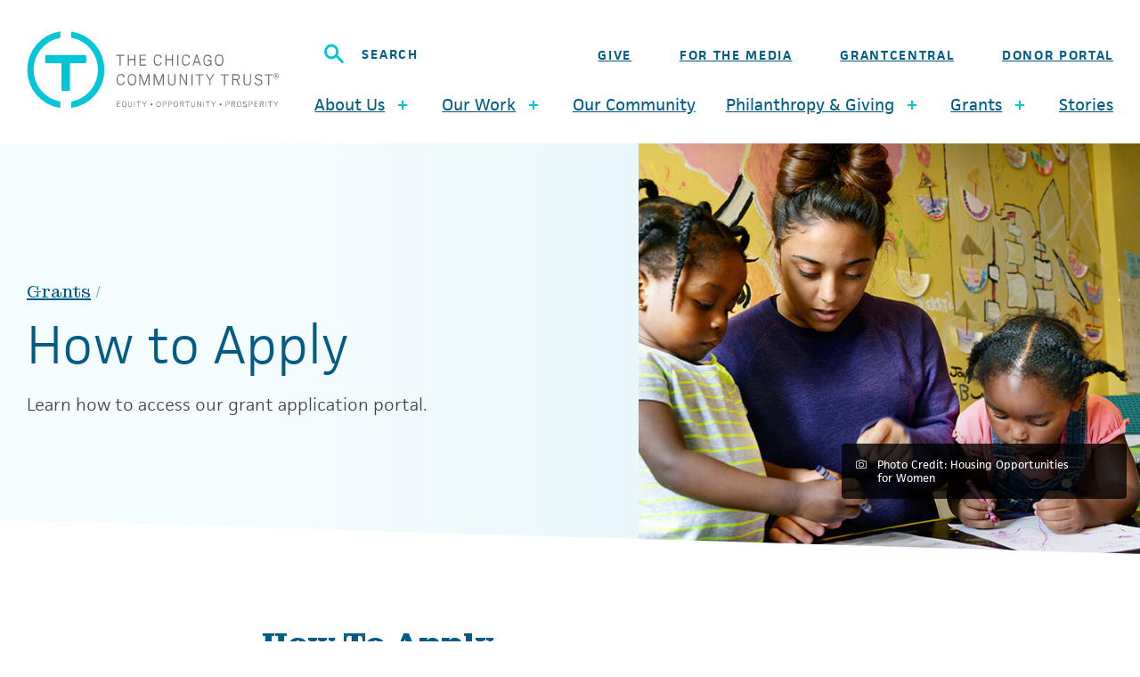

--- FILE ---
content_type: text/html; charset=UTF-8
request_url: https://www.cct.org/grants/how-to-apply/
body_size: 53707
content:
<!doctype html>
<html class="no-js" lang="en-US">
  <head>
  <meta charset="utf-8">
  <meta http-equiv="x-ua-compatible" content="ie=edge"><script type="text/javascript">(window.NREUM||(NREUM={})).init={privacy:{cookies_enabled:true},ajax:{deny_list:["bam.nr-data.net"]},feature_flags:["soft_nav"],distributed_tracing:{enabled:true}};(window.NREUM||(NREUM={})).loader_config={agentID:"1120072345",accountID:"3493566",trustKey:"66686",xpid:"VwIOUlNVDhABVFRRAQkPX1EC",licenseKey:"NRJS-7838661ee98f6a2b8c1",applicationID:"1053688953",browserID:"1120072345"};;/*! For license information please see nr-loader-spa-1.308.0.min.js.LICENSE.txt */
(()=>{var e,t,r={384:(e,t,r)=>{"use strict";r.d(t,{NT:()=>a,US:()=>u,Zm:()=>o,bQ:()=>d,dV:()=>c,pV:()=>l});var n=r(6154),i=r(1863),s=r(1910);const a={beacon:"bam.nr-data.net",errorBeacon:"bam.nr-data.net"};function o(){return n.gm.NREUM||(n.gm.NREUM={}),void 0===n.gm.newrelic&&(n.gm.newrelic=n.gm.NREUM),n.gm.NREUM}function c(){let e=o();return e.o||(e.o={ST:n.gm.setTimeout,SI:n.gm.setImmediate||n.gm.setInterval,CT:n.gm.clearTimeout,XHR:n.gm.XMLHttpRequest,REQ:n.gm.Request,EV:n.gm.Event,PR:n.gm.Promise,MO:n.gm.MutationObserver,FETCH:n.gm.fetch,WS:n.gm.WebSocket},(0,s.i)(...Object.values(e.o))),e}function d(e,t){let r=o();r.initializedAgents??={},t.initializedAt={ms:(0,i.t)(),date:new Date},r.initializedAgents[e]=t}function u(e,t){o()[e]=t}function l(){return function(){let e=o();const t=e.info||{};e.info={beacon:a.beacon,errorBeacon:a.errorBeacon,...t}}(),function(){let e=o();const t=e.init||{};e.init={...t}}(),c(),function(){let e=o();const t=e.loader_config||{};e.loader_config={...t}}(),o()}},782:(e,t,r)=>{"use strict";r.d(t,{T:()=>n});const n=r(860).K7.pageViewTiming},860:(e,t,r)=>{"use strict";r.d(t,{$J:()=>u,K7:()=>c,P3:()=>d,XX:()=>i,Yy:()=>o,df:()=>s,qY:()=>n,v4:()=>a});const n="events",i="jserrors",s="browser/blobs",a="rum",o="browser/logs",c={ajax:"ajax",genericEvents:"generic_events",jserrors:i,logging:"logging",metrics:"metrics",pageAction:"page_action",pageViewEvent:"page_view_event",pageViewTiming:"page_view_timing",sessionReplay:"session_replay",sessionTrace:"session_trace",softNav:"soft_navigations",spa:"spa"},d={[c.pageViewEvent]:1,[c.pageViewTiming]:2,[c.metrics]:3,[c.jserrors]:4,[c.spa]:5,[c.ajax]:6,[c.sessionTrace]:7,[c.softNav]:8,[c.sessionReplay]:9,[c.logging]:10,[c.genericEvents]:11},u={[c.pageViewEvent]:a,[c.pageViewTiming]:n,[c.ajax]:n,[c.spa]:n,[c.softNav]:n,[c.metrics]:i,[c.jserrors]:i,[c.sessionTrace]:s,[c.sessionReplay]:s,[c.logging]:o,[c.genericEvents]:"ins"}},944:(e,t,r)=>{"use strict";r.d(t,{R:()=>i});var n=r(3241);function i(e,t){"function"==typeof console.debug&&(console.debug("New Relic Warning: https://github.com/newrelic/newrelic-browser-agent/blob/main/docs/warning-codes.md#".concat(e),t),(0,n.W)({agentIdentifier:null,drained:null,type:"data",name:"warn",feature:"warn",data:{code:e,secondary:t}}))}},993:(e,t,r)=>{"use strict";r.d(t,{A$:()=>s,ET:()=>a,TZ:()=>o,p_:()=>i});var n=r(860);const i={ERROR:"ERROR",WARN:"WARN",INFO:"INFO",DEBUG:"DEBUG",TRACE:"TRACE"},s={OFF:0,ERROR:1,WARN:2,INFO:3,DEBUG:4,TRACE:5},a="log",o=n.K7.logging},1541:(e,t,r)=>{"use strict";r.d(t,{U:()=>i,f:()=>n});const n={MFE:"MFE",BA:"BA"};function i(e,t){if(2!==t?.harvestEndpointVersion)return{};const r=t.agentRef.runtime.appMetadata.agents[0].entityGuid;return e?{"source.id":e.id,"source.name":e.name,"source.type":e.type,"parent.id":e.parent?.id||r,"parent.type":e.parent?.type||n.BA}:{"entity.guid":r,appId:t.agentRef.info.applicationID}}},1687:(e,t,r)=>{"use strict";r.d(t,{Ak:()=>d,Ze:()=>h,x3:()=>u});var n=r(3241),i=r(7836),s=r(3606),a=r(860),o=r(2646);const c={};function d(e,t){const r={staged:!1,priority:a.P3[t]||0};l(e),c[e].get(t)||c[e].set(t,r)}function u(e,t){e&&c[e]&&(c[e].get(t)&&c[e].delete(t),p(e,t,!1),c[e].size&&f(e))}function l(e){if(!e)throw new Error("agentIdentifier required");c[e]||(c[e]=new Map)}function h(e="",t="feature",r=!1){if(l(e),!e||!c[e].get(t)||r)return p(e,t);c[e].get(t).staged=!0,f(e)}function f(e){const t=Array.from(c[e]);t.every(([e,t])=>t.staged)&&(t.sort((e,t)=>e[1].priority-t[1].priority),t.forEach(([t])=>{c[e].delete(t),p(e,t)}))}function p(e,t,r=!0){const a=e?i.ee.get(e):i.ee,c=s.i.handlers;if(!a.aborted&&a.backlog&&c){if((0,n.W)({agentIdentifier:e,type:"lifecycle",name:"drain",feature:t}),r){const e=a.backlog[t],r=c[t];if(r){for(let t=0;e&&t<e.length;++t)g(e[t],r);Object.entries(r).forEach(([e,t])=>{Object.values(t||{}).forEach(t=>{t[0]?.on&&t[0]?.context()instanceof o.y&&t[0].on(e,t[1])})})}}a.isolatedBacklog||delete c[t],a.backlog[t]=null,a.emit("drain-"+t,[])}}function g(e,t){var r=e[1];Object.values(t[r]||{}).forEach(t=>{var r=e[0];if(t[0]===r){var n=t[1],i=e[3],s=e[2];n.apply(i,s)}})}},1738:(e,t,r)=>{"use strict";r.d(t,{U:()=>f,Y:()=>h});var n=r(3241),i=r(9908),s=r(1863),a=r(944),o=r(5701),c=r(3969),d=r(8362),u=r(860),l=r(4261);function h(e,t,r,s){const h=s||r;!h||h[e]&&h[e]!==d.d.prototype[e]||(h[e]=function(){(0,i.p)(c.xV,["API/"+e+"/called"],void 0,u.K7.metrics,r.ee),(0,n.W)({agentIdentifier:r.agentIdentifier,drained:!!o.B?.[r.agentIdentifier],type:"data",name:"api",feature:l.Pl+e,data:{}});try{return t.apply(this,arguments)}catch(e){(0,a.R)(23,e)}})}function f(e,t,r,n,a){const o=e.info;null===r?delete o.jsAttributes[t]:o.jsAttributes[t]=r,(a||null===r)&&(0,i.p)(l.Pl+n,[(0,s.t)(),t,r],void 0,"session",e.ee)}},1741:(e,t,r)=>{"use strict";r.d(t,{W:()=>s});var n=r(944),i=r(4261);class s{#e(e,...t){if(this[e]!==s.prototype[e])return this[e](...t);(0,n.R)(35,e)}addPageAction(e,t){return this.#e(i.hG,e,t)}register(e){return this.#e(i.eY,e)}recordCustomEvent(e,t){return this.#e(i.fF,e,t)}setPageViewName(e,t){return this.#e(i.Fw,e,t)}setCustomAttribute(e,t,r){return this.#e(i.cD,e,t,r)}noticeError(e,t){return this.#e(i.o5,e,t)}setUserId(e,t=!1){return this.#e(i.Dl,e,t)}setApplicationVersion(e){return this.#e(i.nb,e)}setErrorHandler(e){return this.#e(i.bt,e)}addRelease(e,t){return this.#e(i.k6,e,t)}log(e,t){return this.#e(i.$9,e,t)}start(){return this.#e(i.d3)}finished(e){return this.#e(i.BL,e)}recordReplay(){return this.#e(i.CH)}pauseReplay(){return this.#e(i.Tb)}addToTrace(e){return this.#e(i.U2,e)}setCurrentRouteName(e){return this.#e(i.PA,e)}interaction(e){return this.#e(i.dT,e)}wrapLogger(e,t,r){return this.#e(i.Wb,e,t,r)}measure(e,t){return this.#e(i.V1,e,t)}consent(e){return this.#e(i.Pv,e)}}},1863:(e,t,r)=>{"use strict";function n(){return Math.floor(performance.now())}r.d(t,{t:()=>n})},1910:(e,t,r)=>{"use strict";r.d(t,{i:()=>s});var n=r(944);const i=new Map;function s(...e){return e.every(e=>{if(i.has(e))return i.get(e);const t="function"==typeof e?e.toString():"",r=t.includes("[native code]"),s=t.includes("nrWrapper");return r||s||(0,n.R)(64,e?.name||t),i.set(e,r),r})}},2555:(e,t,r)=>{"use strict";r.d(t,{D:()=>o,f:()=>a});var n=r(384),i=r(8122);const s={beacon:n.NT.beacon,errorBeacon:n.NT.errorBeacon,licenseKey:void 0,applicationID:void 0,sa:void 0,queueTime:void 0,applicationTime:void 0,ttGuid:void 0,user:void 0,account:void 0,product:void 0,extra:void 0,jsAttributes:{},userAttributes:void 0,atts:void 0,transactionName:void 0,tNamePlain:void 0};function a(e){try{return!!e.licenseKey&&!!e.errorBeacon&&!!e.applicationID}catch(e){return!1}}const o=e=>(0,i.a)(e,s)},2614:(e,t,r)=>{"use strict";r.d(t,{BB:()=>a,H3:()=>n,g:()=>d,iL:()=>c,tS:()=>o,uh:()=>i,wk:()=>s});const n="NRBA",i="SESSION",s=144e5,a=18e5,o={STARTED:"session-started",PAUSE:"session-pause",RESET:"session-reset",RESUME:"session-resume",UPDATE:"session-update"},c={SAME_TAB:"same-tab",CROSS_TAB:"cross-tab"},d={OFF:0,FULL:1,ERROR:2}},2646:(e,t,r)=>{"use strict";r.d(t,{y:()=>n});class n{constructor(e){this.contextId=e}}},2843:(e,t,r)=>{"use strict";r.d(t,{G:()=>s,u:()=>i});var n=r(3878);function i(e,t=!1,r,i){(0,n.DD)("visibilitychange",function(){if(t)return void("hidden"===document.visibilityState&&e());e(document.visibilityState)},r,i)}function s(e,t,r){(0,n.sp)("pagehide",e,t,r)}},3241:(e,t,r)=>{"use strict";r.d(t,{W:()=>s});var n=r(6154);const i="newrelic";function s(e={}){try{n.gm.dispatchEvent(new CustomEvent(i,{detail:e}))}catch(e){}}},3304:(e,t,r)=>{"use strict";r.d(t,{A:()=>s});var n=r(7836);const i=()=>{const e=new WeakSet;return(t,r)=>{if("object"==typeof r&&null!==r){if(e.has(r))return;e.add(r)}return r}};function s(e){try{return JSON.stringify(e,i())??""}catch(e){try{n.ee.emit("internal-error",[e])}catch(e){}return""}}},3333:(e,t,r)=>{"use strict";r.d(t,{$v:()=>u,TZ:()=>n,Xh:()=>c,Zp:()=>i,kd:()=>d,mq:()=>o,nf:()=>a,qN:()=>s});const n=r(860).K7.genericEvents,i=["auxclick","click","copy","keydown","paste","scrollend"],s=["focus","blur"],a=4,o=1e3,c=2e3,d=["PageAction","UserAction","BrowserPerformance"],u={RESOURCES:"experimental.resources",REGISTER:"register"}},3434:(e,t,r)=>{"use strict";r.d(t,{Jt:()=>s,YM:()=>d});var n=r(7836),i=r(5607);const s="nr@original:".concat(i.W),a=50;var o=Object.prototype.hasOwnProperty,c=!1;function d(e,t){return e||(e=n.ee),r.inPlace=function(e,t,n,i,s){n||(n="");const a="-"===n.charAt(0);for(let o=0;o<t.length;o++){const c=t[o],d=e[c];l(d)||(e[c]=r(d,a?c+n:n,i,c,s))}},r.flag=s,r;function r(t,r,n,c,d){return l(t)?t:(r||(r=""),nrWrapper[s]=t,function(e,t,r){if(Object.defineProperty&&Object.keys)try{return Object.keys(e).forEach(function(r){Object.defineProperty(t,r,{get:function(){return e[r]},set:function(t){return e[r]=t,t}})}),t}catch(e){u([e],r)}for(var n in e)o.call(e,n)&&(t[n]=e[n])}(t,nrWrapper,e),nrWrapper);function nrWrapper(){var s,o,l,h;let f;try{o=this,s=[...arguments],l="function"==typeof n?n(s,o):n||{}}catch(t){u([t,"",[s,o,c],l],e)}i(r+"start",[s,o,c],l,d);const p=performance.now();let g;try{return h=t.apply(o,s),g=performance.now(),h}catch(e){throw g=performance.now(),i(r+"err",[s,o,e],l,d),f=e,f}finally{const e=g-p,t={start:p,end:g,duration:e,isLongTask:e>=a,methodName:c,thrownError:f};t.isLongTask&&i("long-task",[t,o],l,d),i(r+"end",[s,o,h],l,d)}}}function i(r,n,i,s){if(!c||t){var a=c;c=!0;try{e.emit(r,n,i,t,s)}catch(t){u([t,r,n,i],e)}c=a}}}function u(e,t){t||(t=n.ee);try{t.emit("internal-error",e)}catch(e){}}function l(e){return!(e&&"function"==typeof e&&e.apply&&!e[s])}},3606:(e,t,r)=>{"use strict";r.d(t,{i:()=>s});var n=r(9908);s.on=a;var i=s.handlers={};function s(e,t,r,s){a(s||n.d,i,e,t,r)}function a(e,t,r,i,s){s||(s="feature"),e||(e=n.d);var a=t[s]=t[s]||{};(a[r]=a[r]||[]).push([e,i])}},3738:(e,t,r)=>{"use strict";r.d(t,{He:()=>i,Kp:()=>o,Lc:()=>d,Rz:()=>u,TZ:()=>n,bD:()=>s,d3:()=>a,jx:()=>l,sl:()=>h,uP:()=>c});const n=r(860).K7.sessionTrace,i="bstResource",s="resource",a="-start",o="-end",c="fn"+a,d="fn"+o,u="pushState",l=1e3,h=3e4},3785:(e,t,r)=>{"use strict";r.d(t,{R:()=>c,b:()=>d});var n=r(9908),i=r(1863),s=r(860),a=r(3969),o=r(993);function c(e,t,r={},c=o.p_.INFO,d=!0,u,l=(0,i.t)()){(0,n.p)(a.xV,["API/logging/".concat(c.toLowerCase(),"/called")],void 0,s.K7.metrics,e),(0,n.p)(o.ET,[l,t,r,c,d,u],void 0,s.K7.logging,e)}function d(e){return"string"==typeof e&&Object.values(o.p_).some(t=>t===e.toUpperCase().trim())}},3878:(e,t,r)=>{"use strict";function n(e,t){return{capture:e,passive:!1,signal:t}}function i(e,t,r=!1,i){window.addEventListener(e,t,n(r,i))}function s(e,t,r=!1,i){document.addEventListener(e,t,n(r,i))}r.d(t,{DD:()=>s,jT:()=>n,sp:()=>i})},3962:(e,t,r)=>{"use strict";r.d(t,{AM:()=>a,O2:()=>l,OV:()=>s,Qu:()=>h,TZ:()=>c,ih:()=>f,pP:()=>o,t1:()=>u,tC:()=>i,wD:()=>d});var n=r(860);const i=["click","keydown","submit"],s="popstate",a="api",o="initialPageLoad",c=n.K7.softNav,d=5e3,u=500,l={INITIAL_PAGE_LOAD:"",ROUTE_CHANGE:1,UNSPECIFIED:2},h={INTERACTION:1,AJAX:2,CUSTOM_END:3,CUSTOM_TRACER:4},f={IP:"in progress",PF:"pending finish",FIN:"finished",CAN:"cancelled"}},3969:(e,t,r)=>{"use strict";r.d(t,{TZ:()=>n,XG:()=>o,rs:()=>i,xV:()=>a,z_:()=>s});const n=r(860).K7.metrics,i="sm",s="cm",a="storeSupportabilityMetrics",o="storeEventMetrics"},4234:(e,t,r)=>{"use strict";r.d(t,{W:()=>s});var n=r(7836),i=r(1687);class s{constructor(e,t){this.agentIdentifier=e,this.ee=n.ee.get(e),this.featureName=t,this.blocked=!1}deregisterDrain(){(0,i.x3)(this.agentIdentifier,this.featureName)}}},4261:(e,t,r)=>{"use strict";r.d(t,{$9:()=>u,BL:()=>c,CH:()=>p,Dl:()=>R,Fw:()=>w,PA:()=>v,Pl:()=>n,Pv:()=>A,Tb:()=>h,U2:()=>a,V1:()=>E,Wb:()=>T,bt:()=>y,cD:()=>b,d3:()=>x,dT:()=>d,eY:()=>g,fF:()=>f,hG:()=>s,hw:()=>i,k6:()=>o,nb:()=>m,o5:()=>l});const n="api-",i=n+"ixn-",s="addPageAction",a="addToTrace",o="addRelease",c="finished",d="interaction",u="log",l="noticeError",h="pauseReplay",f="recordCustomEvent",p="recordReplay",g="register",m="setApplicationVersion",v="setCurrentRouteName",b="setCustomAttribute",y="setErrorHandler",w="setPageViewName",R="setUserId",x="start",T="wrapLogger",E="measure",A="consent"},5205:(e,t,r)=>{"use strict";r.d(t,{j:()=>S});var n=r(384),i=r(1741);var s=r(2555),a=r(3333);const o=e=>{if(!e||"string"!=typeof e)return!1;try{document.createDocumentFragment().querySelector(e)}catch{return!1}return!0};var c=r(2614),d=r(944),u=r(8122);const l="[data-nr-mask]",h=e=>(0,u.a)(e,(()=>{const e={feature_flags:[],experimental:{allow_registered_children:!1,resources:!1},mask_selector:"*",block_selector:"[data-nr-block]",mask_input_options:{color:!1,date:!1,"datetime-local":!1,email:!1,month:!1,number:!1,range:!1,search:!1,tel:!1,text:!1,time:!1,url:!1,week:!1,textarea:!1,select:!1,password:!0}};return{ajax:{deny_list:void 0,block_internal:!0,enabled:!0,autoStart:!0},api:{get allow_registered_children(){return e.feature_flags.includes(a.$v.REGISTER)||e.experimental.allow_registered_children},set allow_registered_children(t){e.experimental.allow_registered_children=t},duplicate_registered_data:!1},browser_consent_mode:{enabled:!1},distributed_tracing:{enabled:void 0,exclude_newrelic_header:void 0,cors_use_newrelic_header:void 0,cors_use_tracecontext_headers:void 0,allowed_origins:void 0},get feature_flags(){return e.feature_flags},set feature_flags(t){e.feature_flags=t},generic_events:{enabled:!0,autoStart:!0},harvest:{interval:30},jserrors:{enabled:!0,autoStart:!0},logging:{enabled:!0,autoStart:!0},metrics:{enabled:!0,autoStart:!0},obfuscate:void 0,page_action:{enabled:!0},page_view_event:{enabled:!0,autoStart:!0},page_view_timing:{enabled:!0,autoStart:!0},performance:{capture_marks:!1,capture_measures:!1,capture_detail:!0,resources:{get enabled(){return e.feature_flags.includes(a.$v.RESOURCES)||e.experimental.resources},set enabled(t){e.experimental.resources=t},asset_types:[],first_party_domains:[],ignore_newrelic:!0}},privacy:{cookies_enabled:!0},proxy:{assets:void 0,beacon:void 0},session:{expiresMs:c.wk,inactiveMs:c.BB},session_replay:{autoStart:!0,enabled:!1,preload:!1,sampling_rate:10,error_sampling_rate:100,collect_fonts:!1,inline_images:!1,fix_stylesheets:!0,mask_all_inputs:!0,get mask_text_selector(){return e.mask_selector},set mask_text_selector(t){o(t)?e.mask_selector="".concat(t,",").concat(l):""===t||null===t?e.mask_selector=l:(0,d.R)(5,t)},get block_class(){return"nr-block"},get ignore_class(){return"nr-ignore"},get mask_text_class(){return"nr-mask"},get block_selector(){return e.block_selector},set block_selector(t){o(t)?e.block_selector+=",".concat(t):""!==t&&(0,d.R)(6,t)},get mask_input_options(){return e.mask_input_options},set mask_input_options(t){t&&"object"==typeof t?e.mask_input_options={...t,password:!0}:(0,d.R)(7,t)}},session_trace:{enabled:!0,autoStart:!0},soft_navigations:{enabled:!0,autoStart:!0},spa:{enabled:!0,autoStart:!0},ssl:void 0,user_actions:{enabled:!0,elementAttributes:["id","className","tagName","type"]}}})());var f=r(6154),p=r(9324);let g=0;const m={buildEnv:p.F3,distMethod:p.Xs,version:p.xv,originTime:f.WN},v={consented:!1},b={appMetadata:{},get consented(){return this.session?.state?.consent||v.consented},set consented(e){v.consented=e},customTransaction:void 0,denyList:void 0,disabled:!1,harvester:void 0,isolatedBacklog:!1,isRecording:!1,loaderType:void 0,maxBytes:3e4,obfuscator:void 0,onerror:void 0,ptid:void 0,releaseIds:{},session:void 0,timeKeeper:void 0,registeredEntities:[],jsAttributesMetadata:{bytes:0},get harvestCount(){return++g}},y=e=>{const t=(0,u.a)(e,b),r=Object.keys(m).reduce((e,t)=>(e[t]={value:m[t],writable:!1,configurable:!0,enumerable:!0},e),{});return Object.defineProperties(t,r)};var w=r(5701);const R=e=>{const t=e.startsWith("http");e+="/",r.p=t?e:"https://"+e};var x=r(7836),T=r(3241);const E={accountID:void 0,trustKey:void 0,agentID:void 0,licenseKey:void 0,applicationID:void 0,xpid:void 0},A=e=>(0,u.a)(e,E),_=new Set;function S(e,t={},r,a){let{init:o,info:c,loader_config:d,runtime:u={},exposed:l=!0}=t;if(!c){const e=(0,n.pV)();o=e.init,c=e.info,d=e.loader_config}e.init=h(o||{}),e.loader_config=A(d||{}),c.jsAttributes??={},f.bv&&(c.jsAttributes.isWorker=!0),e.info=(0,s.D)(c);const p=e.init,g=[c.beacon,c.errorBeacon];_.has(e.agentIdentifier)||(p.proxy.assets&&(R(p.proxy.assets),g.push(p.proxy.assets)),p.proxy.beacon&&g.push(p.proxy.beacon),e.beacons=[...g],function(e){const t=(0,n.pV)();Object.getOwnPropertyNames(i.W.prototype).forEach(r=>{const n=i.W.prototype[r];if("function"!=typeof n||"constructor"===n)return;let s=t[r];e[r]&&!1!==e.exposed&&"micro-agent"!==e.runtime?.loaderType&&(t[r]=(...t)=>{const n=e[r](...t);return s?s(...t):n})})}(e),(0,n.US)("activatedFeatures",w.B)),u.denyList=[...p.ajax.deny_list||[],...p.ajax.block_internal?g:[]],u.ptid=e.agentIdentifier,u.loaderType=r,e.runtime=y(u),_.has(e.agentIdentifier)||(e.ee=x.ee.get(e.agentIdentifier),e.exposed=l,(0,T.W)({agentIdentifier:e.agentIdentifier,drained:!!w.B?.[e.agentIdentifier],type:"lifecycle",name:"initialize",feature:void 0,data:e.config})),_.add(e.agentIdentifier)}},5270:(e,t,r)=>{"use strict";r.d(t,{Aw:()=>a,SR:()=>s,rF:()=>o});var n=r(384),i=r(7767);function s(e){return!!(0,n.dV)().o.MO&&(0,i.V)(e)&&!0===e?.session_trace.enabled}function a(e){return!0===e?.session_replay.preload&&s(e)}function o(e,t){try{if("string"==typeof t?.type){if("password"===t.type.toLowerCase())return"*".repeat(e?.length||0);if(void 0!==t?.dataset?.nrUnmask||t?.classList?.contains("nr-unmask"))return e}}catch(e){}return"string"==typeof e?e.replace(/[\S]/g,"*"):"*".repeat(e?.length||0)}},5289:(e,t,r)=>{"use strict";r.d(t,{GG:()=>a,Qr:()=>c,sB:()=>o});var n=r(3878),i=r(6389);function s(){return"undefined"==typeof document||"complete"===document.readyState}function a(e,t){if(s())return e();const r=(0,i.J)(e),a=setInterval(()=>{s()&&(clearInterval(a),r())},500);(0,n.sp)("load",r,t)}function o(e){if(s())return e();(0,n.DD)("DOMContentLoaded",e)}function c(e){if(s())return e();(0,n.sp)("popstate",e)}},5607:(e,t,r)=>{"use strict";r.d(t,{W:()=>n});const n=(0,r(9566).bz)()},5701:(e,t,r)=>{"use strict";r.d(t,{B:()=>s,t:()=>a});var n=r(3241);const i=new Set,s={};function a(e,t){const r=t.agentIdentifier;s[r]??={},e&&"object"==typeof e&&(i.has(r)||(t.ee.emit("rumresp",[e]),s[r]=e,i.add(r),(0,n.W)({agentIdentifier:r,loaded:!0,drained:!0,type:"lifecycle",name:"load",feature:void 0,data:e})))}},6154:(e,t,r)=>{"use strict";r.d(t,{OF:()=>d,RI:()=>i,WN:()=>h,bv:()=>s,eN:()=>f,gm:()=>a,lR:()=>l,m:()=>c,mw:()=>o,sb:()=>u});var n=r(1863);const i="undefined"!=typeof window&&!!window.document,s="undefined"!=typeof WorkerGlobalScope&&("undefined"!=typeof self&&self instanceof WorkerGlobalScope&&self.navigator instanceof WorkerNavigator||"undefined"!=typeof globalThis&&globalThis instanceof WorkerGlobalScope&&globalThis.navigator instanceof WorkerNavigator),a=i?window:"undefined"!=typeof WorkerGlobalScope&&("undefined"!=typeof self&&self instanceof WorkerGlobalScope&&self||"undefined"!=typeof globalThis&&globalThis instanceof WorkerGlobalScope&&globalThis),o=Boolean("hidden"===a?.document?.visibilityState),c=""+a?.location,d=/iPad|iPhone|iPod/.test(a.navigator?.userAgent),u=d&&"undefined"==typeof SharedWorker,l=(()=>{const e=a.navigator?.userAgent?.match(/Firefox[/\s](\d+\.\d+)/);return Array.isArray(e)&&e.length>=2?+e[1]:0})(),h=Date.now()-(0,n.t)(),f=()=>"undefined"!=typeof PerformanceNavigationTiming&&a?.performance?.getEntriesByType("navigation")?.[0]?.responseStart},6344:(e,t,r)=>{"use strict";r.d(t,{BB:()=>u,Qb:()=>l,TZ:()=>i,Ug:()=>a,Vh:()=>s,_s:()=>o,bc:()=>d,yP:()=>c});var n=r(2614);const i=r(860).K7.sessionReplay,s="errorDuringReplay",a=.12,o={DomContentLoaded:0,Load:1,FullSnapshot:2,IncrementalSnapshot:3,Meta:4,Custom:5},c={[n.g.ERROR]:15e3,[n.g.FULL]:3e5,[n.g.OFF]:0},d={RESET:{message:"Session was reset",sm:"Reset"},IMPORT:{message:"Recorder failed to import",sm:"Import"},TOO_MANY:{message:"429: Too Many Requests",sm:"Too-Many"},TOO_BIG:{message:"Payload was too large",sm:"Too-Big"},CROSS_TAB:{message:"Session Entity was set to OFF on another tab",sm:"Cross-Tab"},ENTITLEMENTS:{message:"Session Replay is not allowed and will not be started",sm:"Entitlement"}},u=5e3,l={API:"api",RESUME:"resume",SWITCH_TO_FULL:"switchToFull",INITIALIZE:"initialize",PRELOAD:"preload"}},6389:(e,t,r)=>{"use strict";function n(e,t=500,r={}){const n=r?.leading||!1;let i;return(...r)=>{n&&void 0===i&&(e.apply(this,r),i=setTimeout(()=>{i=clearTimeout(i)},t)),n||(clearTimeout(i),i=setTimeout(()=>{e.apply(this,r)},t))}}function i(e){let t=!1;return(...r)=>{t||(t=!0,e.apply(this,r))}}r.d(t,{J:()=>i,s:()=>n})},6630:(e,t,r)=>{"use strict";r.d(t,{T:()=>n});const n=r(860).K7.pageViewEvent},6774:(e,t,r)=>{"use strict";r.d(t,{T:()=>n});const n=r(860).K7.jserrors},7295:(e,t,r)=>{"use strict";r.d(t,{Xv:()=>a,gX:()=>i,iW:()=>s});var n=[];function i(e){if(!e||s(e))return!1;if(0===n.length)return!0;if("*"===n[0].hostname)return!1;for(var t=0;t<n.length;t++){var r=n[t];if(r.hostname.test(e.hostname)&&r.pathname.test(e.pathname))return!1}return!0}function s(e){return void 0===e.hostname}function a(e){if(n=[],e&&e.length)for(var t=0;t<e.length;t++){let r=e[t];if(!r)continue;if("*"===r)return void(n=[{hostname:"*"}]);0===r.indexOf("http://")?r=r.substring(7):0===r.indexOf("https://")&&(r=r.substring(8));const i=r.indexOf("/");let s,a;i>0?(s=r.substring(0,i),a=r.substring(i)):(s=r,a="*");let[c]=s.split(":");n.push({hostname:o(c),pathname:o(a,!0)})}}function o(e,t=!1){const r=e.replace(/[.+?^${}()|[\]\\]/g,e=>"\\"+e).replace(/\*/g,".*?");return new RegExp((t?"^":"")+r+"$")}},7485:(e,t,r)=>{"use strict";r.d(t,{D:()=>i});var n=r(6154);function i(e){if(0===(e||"").indexOf("data:"))return{protocol:"data"};try{const t=new URL(e,location.href),r={port:t.port,hostname:t.hostname,pathname:t.pathname,search:t.search,protocol:t.protocol.slice(0,t.protocol.indexOf(":")),sameOrigin:t.protocol===n.gm?.location?.protocol&&t.host===n.gm?.location?.host};return r.port&&""!==r.port||("http:"===t.protocol&&(r.port="80"),"https:"===t.protocol&&(r.port="443")),r.pathname&&""!==r.pathname?r.pathname.startsWith("/")||(r.pathname="/".concat(r.pathname)):r.pathname="/",r}catch(e){return{}}}},7699:(e,t,r)=>{"use strict";r.d(t,{It:()=>s,KC:()=>o,No:()=>i,qh:()=>a});var n=r(860);const i=16e3,s=1e6,a="SESSION_ERROR",o={[n.K7.logging]:!0,[n.K7.genericEvents]:!1,[n.K7.jserrors]:!1,[n.K7.ajax]:!1}},7767:(e,t,r)=>{"use strict";r.d(t,{V:()=>i});var n=r(6154);const i=e=>n.RI&&!0===e?.privacy.cookies_enabled},7836:(e,t,r)=>{"use strict";r.d(t,{P:()=>o,ee:()=>c});var n=r(384),i=r(8990),s=r(2646),a=r(5607);const o="nr@context:".concat(a.W),c=function e(t,r){var n={},a={},u={},l=!1;try{l=16===r.length&&d.initializedAgents?.[r]?.runtime.isolatedBacklog}catch(e){}var h={on:p,addEventListener:p,removeEventListener:function(e,t){var r=n[e];if(!r)return;for(var i=0;i<r.length;i++)r[i]===t&&r.splice(i,1)},emit:function(e,r,n,i,s){!1!==s&&(s=!0);if(c.aborted&&!i)return;t&&s&&t.emit(e,r,n);var o=f(n);g(e).forEach(e=>{e.apply(o,r)});var d=v()[a[e]];d&&d.push([h,e,r,o]);return o},get:m,listeners:g,context:f,buffer:function(e,t){const r=v();if(t=t||"feature",h.aborted)return;Object.entries(e||{}).forEach(([e,n])=>{a[n]=t,t in r||(r[t]=[])})},abort:function(){h._aborted=!0,Object.keys(h.backlog).forEach(e=>{delete h.backlog[e]})},isBuffering:function(e){return!!v()[a[e]]},debugId:r,backlog:l?{}:t&&"object"==typeof t.backlog?t.backlog:{},isolatedBacklog:l};return Object.defineProperty(h,"aborted",{get:()=>{let e=h._aborted||!1;return e||(t&&(e=t.aborted),e)}}),h;function f(e){return e&&e instanceof s.y?e:e?(0,i.I)(e,o,()=>new s.y(o)):new s.y(o)}function p(e,t){n[e]=g(e).concat(t)}function g(e){return n[e]||[]}function m(t){return u[t]=u[t]||e(h,t)}function v(){return h.backlog}}(void 0,"globalEE"),d=(0,n.Zm)();d.ee||(d.ee=c)},8122:(e,t,r)=>{"use strict";r.d(t,{a:()=>i});var n=r(944);function i(e,t){try{if(!e||"object"!=typeof e)return(0,n.R)(3);if(!t||"object"!=typeof t)return(0,n.R)(4);const r=Object.create(Object.getPrototypeOf(t),Object.getOwnPropertyDescriptors(t)),s=0===Object.keys(r).length?e:r;for(let a in s)if(void 0!==e[a])try{if(null===e[a]){r[a]=null;continue}Array.isArray(e[a])&&Array.isArray(t[a])?r[a]=Array.from(new Set([...e[a],...t[a]])):"object"==typeof e[a]&&"object"==typeof t[a]?r[a]=i(e[a],t[a]):r[a]=e[a]}catch(e){r[a]||(0,n.R)(1,e)}return r}catch(e){(0,n.R)(2,e)}}},8139:(e,t,r)=>{"use strict";r.d(t,{u:()=>h});var n=r(7836),i=r(3434),s=r(8990),a=r(6154);const o={},c=a.gm.XMLHttpRequest,d="addEventListener",u="removeEventListener",l="nr@wrapped:".concat(n.P);function h(e){var t=function(e){return(e||n.ee).get("events")}(e);if(o[t.debugId]++)return t;o[t.debugId]=1;var r=(0,i.YM)(t,!0);function h(e){r.inPlace(e,[d,u],"-",p)}function p(e,t){return e[1]}return"getPrototypeOf"in Object&&(a.RI&&f(document,h),c&&f(c.prototype,h),f(a.gm,h)),t.on(d+"-start",function(e,t){var n=e[1];if(null!==n&&("function"==typeof n||"object"==typeof n)&&"newrelic"!==e[0]){var i=(0,s.I)(n,l,function(){var e={object:function(){if("function"!=typeof n.handleEvent)return;return n.handleEvent.apply(n,arguments)},function:n}[typeof n];return e?r(e,"fn-",null,e.name||"anonymous"):n});this.wrapped=e[1]=i}}),t.on(u+"-start",function(e){e[1]=this.wrapped||e[1]}),t}function f(e,t,...r){let n=e;for(;"object"==typeof n&&!Object.prototype.hasOwnProperty.call(n,d);)n=Object.getPrototypeOf(n);n&&t(n,...r)}},8362:(e,t,r)=>{"use strict";r.d(t,{d:()=>s});var n=r(9566),i=r(1741);class s extends i.W{agentIdentifier=(0,n.LA)(16)}},8374:(e,t,r)=>{r.nc=(()=>{try{return document?.currentScript?.nonce}catch(e){}return""})()},8990:(e,t,r)=>{"use strict";r.d(t,{I:()=>i});var n=Object.prototype.hasOwnProperty;function i(e,t,r){if(n.call(e,t))return e[t];var i=r();if(Object.defineProperty&&Object.keys)try{return Object.defineProperty(e,t,{value:i,writable:!0,enumerable:!1}),i}catch(e){}return e[t]=i,i}},9119:(e,t,r)=>{"use strict";r.d(t,{L:()=>s});var n=/([^?#]*)[^#]*(#[^?]*|$).*/,i=/([^?#]*)().*/;function s(e,t){return e?e.replace(t?n:i,"$1$2"):e}},9300:(e,t,r)=>{"use strict";r.d(t,{T:()=>n});const n=r(860).K7.ajax},9324:(e,t,r)=>{"use strict";r.d(t,{AJ:()=>a,F3:()=>i,Xs:()=>s,Yq:()=>o,xv:()=>n});const n="1.308.0",i="PROD",s="CDN",a="@newrelic/rrweb",o="1.0.1"},9566:(e,t,r)=>{"use strict";r.d(t,{LA:()=>o,ZF:()=>c,bz:()=>a,el:()=>d});var n=r(6154);const i="xxxxxxxx-xxxx-4xxx-yxxx-xxxxxxxxxxxx";function s(e,t){return e?15&e[t]:16*Math.random()|0}function a(){const e=n.gm?.crypto||n.gm?.msCrypto;let t,r=0;return e&&e.getRandomValues&&(t=e.getRandomValues(new Uint8Array(30))),i.split("").map(e=>"x"===e?s(t,r++).toString(16):"y"===e?(3&s()|8).toString(16):e).join("")}function o(e){const t=n.gm?.crypto||n.gm?.msCrypto;let r,i=0;t&&t.getRandomValues&&(r=t.getRandomValues(new Uint8Array(e)));const a=[];for(var o=0;o<e;o++)a.push(s(r,i++).toString(16));return a.join("")}function c(){return o(16)}function d(){return o(32)}},9908:(e,t,r)=>{"use strict";r.d(t,{d:()=>n,p:()=>i});var n=r(7836).ee.get("handle");function i(e,t,r,i,s){s?(s.buffer([e],i),s.emit(e,t,r)):(n.buffer([e],i),n.emit(e,t,r))}}},n={};function i(e){var t=n[e];if(void 0!==t)return t.exports;var s=n[e]={exports:{}};return r[e](s,s.exports,i),s.exports}i.m=r,i.d=(e,t)=>{for(var r in t)i.o(t,r)&&!i.o(e,r)&&Object.defineProperty(e,r,{enumerable:!0,get:t[r]})},i.f={},i.e=e=>Promise.all(Object.keys(i.f).reduce((t,r)=>(i.f[r](e,t),t),[])),i.u=e=>({212:"nr-spa-compressor",249:"nr-spa-recorder",478:"nr-spa"}[e]+"-1.308.0.min.js"),i.o=(e,t)=>Object.prototype.hasOwnProperty.call(e,t),e={},t="NRBA-1.308.0.PROD:",i.l=(r,n,s,a)=>{if(e[r])e[r].push(n);else{var o,c;if(void 0!==s)for(var d=document.getElementsByTagName("script"),u=0;u<d.length;u++){var l=d[u];if(l.getAttribute("src")==r||l.getAttribute("data-webpack")==t+s){o=l;break}}if(!o){c=!0;var h={478:"sha512-RSfSVnmHk59T/uIPbdSE0LPeqcEdF4/+XhfJdBuccH5rYMOEZDhFdtnh6X6nJk7hGpzHd9Ujhsy7lZEz/ORYCQ==",249:"sha512-ehJXhmntm85NSqW4MkhfQqmeKFulra3klDyY0OPDUE+sQ3GokHlPh1pmAzuNy//3j4ac6lzIbmXLvGQBMYmrkg==",212:"sha512-B9h4CR46ndKRgMBcK+j67uSR2RCnJfGefU+A7FrgR/k42ovXy5x/MAVFiSvFxuVeEk/pNLgvYGMp1cBSK/G6Fg=="};(o=document.createElement("script")).charset="utf-8",i.nc&&o.setAttribute("nonce",i.nc),o.setAttribute("data-webpack",t+s),o.src=r,0!==o.src.indexOf(window.location.origin+"/")&&(o.crossOrigin="anonymous"),h[a]&&(o.integrity=h[a])}e[r]=[n];var f=(t,n)=>{o.onerror=o.onload=null,clearTimeout(p);var i=e[r];if(delete e[r],o.parentNode&&o.parentNode.removeChild(o),i&&i.forEach(e=>e(n)),t)return t(n)},p=setTimeout(f.bind(null,void 0,{type:"timeout",target:o}),12e4);o.onerror=f.bind(null,o.onerror),o.onload=f.bind(null,o.onload),c&&document.head.appendChild(o)}},i.r=e=>{"undefined"!=typeof Symbol&&Symbol.toStringTag&&Object.defineProperty(e,Symbol.toStringTag,{value:"Module"}),Object.defineProperty(e,"__esModule",{value:!0})},i.p="https://js-agent.newrelic.com/",(()=>{var e={38:0,788:0};i.f.j=(t,r)=>{var n=i.o(e,t)?e[t]:void 0;if(0!==n)if(n)r.push(n[2]);else{var s=new Promise((r,i)=>n=e[t]=[r,i]);r.push(n[2]=s);var a=i.p+i.u(t),o=new Error;i.l(a,r=>{if(i.o(e,t)&&(0!==(n=e[t])&&(e[t]=void 0),n)){var s=r&&("load"===r.type?"missing":r.type),a=r&&r.target&&r.target.src;o.message="Loading chunk "+t+" failed: ("+s+": "+a+")",o.name="ChunkLoadError",o.type=s,o.request=a,n[1](o)}},"chunk-"+t,t)}};var t=(t,r)=>{var n,s,[a,o,c]=r,d=0;if(a.some(t=>0!==e[t])){for(n in o)i.o(o,n)&&(i.m[n]=o[n]);if(c)c(i)}for(t&&t(r);d<a.length;d++)s=a[d],i.o(e,s)&&e[s]&&e[s][0](),e[s]=0},r=self["webpackChunk:NRBA-1.308.0.PROD"]=self["webpackChunk:NRBA-1.308.0.PROD"]||[];r.forEach(t.bind(null,0)),r.push=t.bind(null,r.push.bind(r))})(),(()=>{"use strict";i(8374);var e=i(8362),t=i(860);const r=Object.values(t.K7);var n=i(5205);var s=i(9908),a=i(1863),o=i(4261),c=i(1738);var d=i(1687),u=i(4234),l=i(5289),h=i(6154),f=i(944),p=i(5270),g=i(7767),m=i(6389),v=i(7699);class b extends u.W{constructor(e,t){super(e.agentIdentifier,t),this.agentRef=e,this.abortHandler=void 0,this.featAggregate=void 0,this.loadedSuccessfully=void 0,this.onAggregateImported=new Promise(e=>{this.loadedSuccessfully=e}),this.deferred=Promise.resolve(),!1===e.init[this.featureName].autoStart?this.deferred=new Promise((t,r)=>{this.ee.on("manual-start-all",(0,m.J)(()=>{(0,d.Ak)(e.agentIdentifier,this.featureName),t()}))}):(0,d.Ak)(e.agentIdentifier,t)}importAggregator(e,t,r={}){if(this.featAggregate)return;const n=async()=>{let n;await this.deferred;try{if((0,g.V)(e.init)){const{setupAgentSession:t}=await i.e(478).then(i.bind(i,8766));n=t(e)}}catch(e){(0,f.R)(20,e),this.ee.emit("internal-error",[e]),(0,s.p)(v.qh,[e],void 0,this.featureName,this.ee)}try{if(!this.#t(this.featureName,n,e.init))return(0,d.Ze)(this.agentIdentifier,this.featureName),void this.loadedSuccessfully(!1);const{Aggregate:i}=await t();this.featAggregate=new i(e,r),e.runtime.harvester.initializedAggregates.push(this.featAggregate),this.loadedSuccessfully(!0)}catch(e){(0,f.R)(34,e),this.abortHandler?.(),(0,d.Ze)(this.agentIdentifier,this.featureName,!0),this.loadedSuccessfully(!1),this.ee&&this.ee.abort()}};h.RI?(0,l.GG)(()=>n(),!0):n()}#t(e,r,n){if(this.blocked)return!1;switch(e){case t.K7.sessionReplay:return(0,p.SR)(n)&&!!r;case t.K7.sessionTrace:return!!r;default:return!0}}}var y=i(6630),w=i(2614),R=i(3241);class x extends b{static featureName=y.T;constructor(e){var t;super(e,y.T),this.setupInspectionEvents(e.agentIdentifier),t=e,(0,c.Y)(o.Fw,function(e,r){"string"==typeof e&&("/"!==e.charAt(0)&&(e="/"+e),t.runtime.customTransaction=(r||"http://custom.transaction")+e,(0,s.p)(o.Pl+o.Fw,[(0,a.t)()],void 0,void 0,t.ee))},t),this.importAggregator(e,()=>i.e(478).then(i.bind(i,2467)))}setupInspectionEvents(e){const t=(t,r)=>{t&&(0,R.W)({agentIdentifier:e,timeStamp:t.timeStamp,loaded:"complete"===t.target.readyState,type:"window",name:r,data:t.target.location+""})};(0,l.sB)(e=>{t(e,"DOMContentLoaded")}),(0,l.GG)(e=>{t(e,"load")}),(0,l.Qr)(e=>{t(e,"navigate")}),this.ee.on(w.tS.UPDATE,(t,r)=>{(0,R.W)({agentIdentifier:e,type:"lifecycle",name:"session",data:r})})}}var T=i(384);class E extends e.d{constructor(e){var t;(super(),h.gm)?(this.features={},(0,T.bQ)(this.agentIdentifier,this),this.desiredFeatures=new Set(e.features||[]),this.desiredFeatures.add(x),(0,n.j)(this,e,e.loaderType||"agent"),t=this,(0,c.Y)(o.cD,function(e,r,n=!1){if("string"==typeof e){if(["string","number","boolean"].includes(typeof r)||null===r)return(0,c.U)(t,e,r,o.cD,n);(0,f.R)(40,typeof r)}else(0,f.R)(39,typeof e)},t),function(e){(0,c.Y)(o.Dl,function(t,r=!1){if("string"!=typeof t&&null!==t)return void(0,f.R)(41,typeof t);const n=e.info.jsAttributes["enduser.id"];r&&null!=n&&n!==t?(0,s.p)(o.Pl+"setUserIdAndResetSession",[t],void 0,"session",e.ee):(0,c.U)(e,"enduser.id",t,o.Dl,!0)},e)}(this),function(e){(0,c.Y)(o.nb,function(t){if("string"==typeof t||null===t)return(0,c.U)(e,"application.version",t,o.nb,!1);(0,f.R)(42,typeof t)},e)}(this),function(e){(0,c.Y)(o.d3,function(){e.ee.emit("manual-start-all")},e)}(this),function(e){(0,c.Y)(o.Pv,function(t=!0){if("boolean"==typeof t){if((0,s.p)(o.Pl+o.Pv,[t],void 0,"session",e.ee),e.runtime.consented=t,t){const t=e.features.page_view_event;t.onAggregateImported.then(e=>{const r=t.featAggregate;e&&!r.sentRum&&r.sendRum()})}}else(0,f.R)(65,typeof t)},e)}(this),this.run()):(0,f.R)(21)}get config(){return{info:this.info,init:this.init,loader_config:this.loader_config,runtime:this.runtime}}get api(){return this}run(){try{const e=function(e){const t={};return r.forEach(r=>{t[r]=!!e[r]?.enabled}),t}(this.init),n=[...this.desiredFeatures];n.sort((e,r)=>t.P3[e.featureName]-t.P3[r.featureName]),n.forEach(r=>{if(!e[r.featureName]&&r.featureName!==t.K7.pageViewEvent)return;if(r.featureName===t.K7.spa)return void(0,f.R)(67);const n=function(e){switch(e){case t.K7.ajax:return[t.K7.jserrors];case t.K7.sessionTrace:return[t.K7.ajax,t.K7.pageViewEvent];case t.K7.sessionReplay:return[t.K7.sessionTrace];case t.K7.pageViewTiming:return[t.K7.pageViewEvent];default:return[]}}(r.featureName).filter(e=>!(e in this.features));n.length>0&&(0,f.R)(36,{targetFeature:r.featureName,missingDependencies:n}),this.features[r.featureName]=new r(this)})}catch(e){(0,f.R)(22,e);for(const e in this.features)this.features[e].abortHandler?.();const t=(0,T.Zm)();delete t.initializedAgents[this.agentIdentifier]?.features,delete this.sharedAggregator;return t.ee.get(this.agentIdentifier).abort(),!1}}}var A=i(2843),_=i(782);class S extends b{static featureName=_.T;constructor(e){super(e,_.T),h.RI&&((0,A.u)(()=>(0,s.p)("docHidden",[(0,a.t)()],void 0,_.T,this.ee),!0),(0,A.G)(()=>(0,s.p)("winPagehide",[(0,a.t)()],void 0,_.T,this.ee)),this.importAggregator(e,()=>i.e(478).then(i.bind(i,9917))))}}var O=i(3969);class I extends b{static featureName=O.TZ;constructor(e){super(e,O.TZ),h.RI&&document.addEventListener("securitypolicyviolation",e=>{(0,s.p)(O.xV,["Generic/CSPViolation/Detected"],void 0,this.featureName,this.ee)}),this.importAggregator(e,()=>i.e(478).then(i.bind(i,6555)))}}var N=i(6774),P=i(3878),k=i(3304);class D{constructor(e,t,r,n,i){this.name="UncaughtError",this.message="string"==typeof e?e:(0,k.A)(e),this.sourceURL=t,this.line=r,this.column=n,this.__newrelic=i}}function C(e){return M(e)?e:new D(void 0!==e?.message?e.message:e,e?.filename||e?.sourceURL,e?.lineno||e?.line,e?.colno||e?.col,e?.__newrelic,e?.cause)}function j(e){const t="Unhandled Promise Rejection: ";if(!e?.reason)return;if(M(e.reason)){try{e.reason.message.startsWith(t)||(e.reason.message=t+e.reason.message)}catch(e){}return C(e.reason)}const r=C(e.reason);return(r.message||"").startsWith(t)||(r.message=t+r.message),r}function L(e){if(e.error instanceof SyntaxError&&!/:\d+$/.test(e.error.stack?.trim())){const t=new D(e.message,e.filename,e.lineno,e.colno,e.error.__newrelic,e.cause);return t.name=SyntaxError.name,t}return M(e.error)?e.error:C(e)}function M(e){return e instanceof Error&&!!e.stack}function H(e,r,n,i,o=(0,a.t)()){"string"==typeof e&&(e=new Error(e)),(0,s.p)("err",[e,o,!1,r,n.runtime.isRecording,void 0,i],void 0,t.K7.jserrors,n.ee),(0,s.p)("uaErr",[],void 0,t.K7.genericEvents,n.ee)}var B=i(1541),K=i(993),W=i(3785);function U(e,{customAttributes:t={},level:r=K.p_.INFO}={},n,i,s=(0,a.t)()){(0,W.R)(n.ee,e,t,r,!1,i,s)}function F(e,r,n,i,c=(0,a.t)()){(0,s.p)(o.Pl+o.hG,[c,e,r,i],void 0,t.K7.genericEvents,n.ee)}function V(e,r,n,i,c=(0,a.t)()){const{start:d,end:u,customAttributes:l}=r||{},h={customAttributes:l||{}};if("object"!=typeof h.customAttributes||"string"!=typeof e||0===e.length)return void(0,f.R)(57);const p=(e,t)=>null==e?t:"number"==typeof e?e:e instanceof PerformanceMark?e.startTime:Number.NaN;if(h.start=p(d,0),h.end=p(u,c),Number.isNaN(h.start)||Number.isNaN(h.end))(0,f.R)(57);else{if(h.duration=h.end-h.start,!(h.duration<0))return(0,s.p)(o.Pl+o.V1,[h,e,i],void 0,t.K7.genericEvents,n.ee),h;(0,f.R)(58)}}function G(e,r={},n,i,c=(0,a.t)()){(0,s.p)(o.Pl+o.fF,[c,e,r,i],void 0,t.K7.genericEvents,n.ee)}function z(e){(0,c.Y)(o.eY,function(t){return Y(e,t)},e)}function Y(e,r,n){(0,f.R)(54,"newrelic.register"),r||={},r.type=B.f.MFE,r.licenseKey||=e.info.licenseKey,r.blocked=!1,r.parent=n||{},Array.isArray(r.tags)||(r.tags=[]);const i={};r.tags.forEach(e=>{"name"!==e&&"id"!==e&&(i["source.".concat(e)]=!0)}),r.isolated??=!0;let o=()=>{};const c=e.runtime.registeredEntities;if(!r.isolated){const e=c.find(({metadata:{target:{id:e}}})=>e===r.id&&!r.isolated);if(e)return e}const d=e=>{r.blocked=!0,o=e};function u(e){return"string"==typeof e&&!!e.trim()&&e.trim().length<501||"number"==typeof e}e.init.api.allow_registered_children||d((0,m.J)(()=>(0,f.R)(55))),u(r.id)&&u(r.name)||d((0,m.J)(()=>(0,f.R)(48,r)));const l={addPageAction:(t,n={})=>g(F,[t,{...i,...n},e],r),deregister:()=>{d((0,m.J)(()=>(0,f.R)(68)))},log:(t,n={})=>g(U,[t,{...n,customAttributes:{...i,...n.customAttributes||{}}},e],r),measure:(t,n={})=>g(V,[t,{...n,customAttributes:{...i,...n.customAttributes||{}}},e],r),noticeError:(t,n={})=>g(H,[t,{...i,...n},e],r),register:(t={})=>g(Y,[e,t],l.metadata.target),recordCustomEvent:(t,n={})=>g(G,[t,{...i,...n},e],r),setApplicationVersion:e=>p("application.version",e),setCustomAttribute:(e,t)=>p(e,t),setUserId:e=>p("enduser.id",e),metadata:{customAttributes:i,target:r}},h=()=>(r.blocked&&o(),r.blocked);h()||c.push(l);const p=(e,t)=>{h()||(i[e]=t)},g=(r,n,i)=>{if(h())return;const o=(0,a.t)();(0,s.p)(O.xV,["API/register/".concat(r.name,"/called")],void 0,t.K7.metrics,e.ee);try{if(e.init.api.duplicate_registered_data&&"register"!==r.name){let e=n;if(n[1]instanceof Object){const t={"child.id":i.id,"child.type":i.type};e="customAttributes"in n[1]?[n[0],{...n[1],customAttributes:{...n[1].customAttributes,...t}},...n.slice(2)]:[n[0],{...n[1],...t},...n.slice(2)]}r(...e,void 0,o)}return r(...n,i,o)}catch(e){(0,f.R)(50,e)}};return l}class Z extends b{static featureName=N.T;constructor(e){var t;super(e,N.T),t=e,(0,c.Y)(o.o5,(e,r)=>H(e,r,t),t),function(e){(0,c.Y)(o.bt,function(t){e.runtime.onerror=t},e)}(e),function(e){let t=0;(0,c.Y)(o.k6,function(e,r){++t>10||(this.runtime.releaseIds[e.slice(-200)]=(""+r).slice(-200))},e)}(e),z(e);try{this.removeOnAbort=new AbortController}catch(e){}this.ee.on("internal-error",(t,r)=>{this.abortHandler&&(0,s.p)("ierr",[C(t),(0,a.t)(),!0,{},e.runtime.isRecording,r],void 0,this.featureName,this.ee)}),h.gm.addEventListener("unhandledrejection",t=>{this.abortHandler&&(0,s.p)("err",[j(t),(0,a.t)(),!1,{unhandledPromiseRejection:1},e.runtime.isRecording],void 0,this.featureName,this.ee)},(0,P.jT)(!1,this.removeOnAbort?.signal)),h.gm.addEventListener("error",t=>{this.abortHandler&&(0,s.p)("err",[L(t),(0,a.t)(),!1,{},e.runtime.isRecording],void 0,this.featureName,this.ee)},(0,P.jT)(!1,this.removeOnAbort?.signal)),this.abortHandler=this.#r,this.importAggregator(e,()=>i.e(478).then(i.bind(i,2176)))}#r(){this.removeOnAbort?.abort(),this.abortHandler=void 0}}var q=i(8990);let X=1;function J(e){const t=typeof e;return!e||"object"!==t&&"function"!==t?-1:e===h.gm?0:(0,q.I)(e,"nr@id",function(){return X++})}function Q(e){if("string"==typeof e&&e.length)return e.length;if("object"==typeof e){if("undefined"!=typeof ArrayBuffer&&e instanceof ArrayBuffer&&e.byteLength)return e.byteLength;if("undefined"!=typeof Blob&&e instanceof Blob&&e.size)return e.size;if(!("undefined"!=typeof FormData&&e instanceof FormData))try{return(0,k.A)(e).length}catch(e){return}}}var ee=i(8139),te=i(7836),re=i(3434);const ne={},ie=["open","send"];function se(e){var t=e||te.ee;const r=function(e){return(e||te.ee).get("xhr")}(t);if(void 0===h.gm.XMLHttpRequest)return r;if(ne[r.debugId]++)return r;ne[r.debugId]=1,(0,ee.u)(t);var n=(0,re.YM)(r),i=h.gm.XMLHttpRequest,s=h.gm.MutationObserver,a=h.gm.Promise,o=h.gm.setInterval,c="readystatechange",d=["onload","onerror","onabort","onloadstart","onloadend","onprogress","ontimeout"],u=[],l=h.gm.XMLHttpRequest=function(e){const t=new i(e),s=r.context(t);try{r.emit("new-xhr",[t],s),t.addEventListener(c,(a=s,function(){var e=this;e.readyState>3&&!a.resolved&&(a.resolved=!0,r.emit("xhr-resolved",[],e)),n.inPlace(e,d,"fn-",y)}),(0,P.jT)(!1))}catch(e){(0,f.R)(15,e);try{r.emit("internal-error",[e])}catch(e){}}var a;return t};function p(e,t){n.inPlace(t,["onreadystatechange"],"fn-",y)}if(function(e,t){for(var r in e)t[r]=e[r]}(i,l),l.prototype=i.prototype,n.inPlace(l.prototype,ie,"-xhr-",y),r.on("send-xhr-start",function(e,t){p(e,t),function(e){u.push(e),s&&(g?g.then(b):o?o(b):(m=-m,v.data=m))}(t)}),r.on("open-xhr-start",p),s){var g=a&&a.resolve();if(!o&&!a){var m=1,v=document.createTextNode(m);new s(b).observe(v,{characterData:!0})}}else t.on("fn-end",function(e){e[0]&&e[0].type===c||b()});function b(){for(var e=0;e<u.length;e++)p(0,u[e]);u.length&&(u=[])}function y(e,t){return t}return r}var ae="fetch-",oe=ae+"body-",ce=["arrayBuffer","blob","json","text","formData"],de=h.gm.Request,ue=h.gm.Response,le="prototype";const he={};function fe(e){const t=function(e){return(e||te.ee).get("fetch")}(e);if(!(de&&ue&&h.gm.fetch))return t;if(he[t.debugId]++)return t;function r(e,r,n){var i=e[r];"function"==typeof i&&(e[r]=function(){var e,r=[...arguments],s={};t.emit(n+"before-start",[r],s),s[te.P]&&s[te.P].dt&&(e=s[te.P].dt);var a=i.apply(this,r);return t.emit(n+"start",[r,e],a),a.then(function(e){return t.emit(n+"end",[null,e],a),e},function(e){throw t.emit(n+"end",[e],a),e})})}return he[t.debugId]=1,ce.forEach(e=>{r(de[le],e,oe),r(ue[le],e,oe)}),r(h.gm,"fetch",ae),t.on(ae+"end",function(e,r){var n=this;if(r){var i=r.headers.get("content-length");null!==i&&(n.rxSize=i),t.emit(ae+"done",[null,r],n)}else t.emit(ae+"done",[e],n)}),t}var pe=i(7485),ge=i(9566);class me{constructor(e){this.agentRef=e}generateTracePayload(e){const t=this.agentRef.loader_config;if(!this.shouldGenerateTrace(e)||!t)return null;var r=(t.accountID||"").toString()||null,n=(t.agentID||"").toString()||null,i=(t.trustKey||"").toString()||null;if(!r||!n)return null;var s=(0,ge.ZF)(),a=(0,ge.el)(),o=Date.now(),c={spanId:s,traceId:a,timestamp:o};return(e.sameOrigin||this.isAllowedOrigin(e)&&this.useTraceContextHeadersForCors())&&(c.traceContextParentHeader=this.generateTraceContextParentHeader(s,a),c.traceContextStateHeader=this.generateTraceContextStateHeader(s,o,r,n,i)),(e.sameOrigin&&!this.excludeNewrelicHeader()||!e.sameOrigin&&this.isAllowedOrigin(e)&&this.useNewrelicHeaderForCors())&&(c.newrelicHeader=this.generateTraceHeader(s,a,o,r,n,i)),c}generateTraceContextParentHeader(e,t){return"00-"+t+"-"+e+"-01"}generateTraceContextStateHeader(e,t,r,n,i){return i+"@nr=0-1-"+r+"-"+n+"-"+e+"----"+t}generateTraceHeader(e,t,r,n,i,s){if(!("function"==typeof h.gm?.btoa))return null;var a={v:[0,1],d:{ty:"Browser",ac:n,ap:i,id:e,tr:t,ti:r}};return s&&n!==s&&(a.d.tk=s),btoa((0,k.A)(a))}shouldGenerateTrace(e){return this.agentRef.init?.distributed_tracing?.enabled&&this.isAllowedOrigin(e)}isAllowedOrigin(e){var t=!1;const r=this.agentRef.init?.distributed_tracing;if(e.sameOrigin)t=!0;else if(r?.allowed_origins instanceof Array)for(var n=0;n<r.allowed_origins.length;n++){var i=(0,pe.D)(r.allowed_origins[n]);if(e.hostname===i.hostname&&e.protocol===i.protocol&&e.port===i.port){t=!0;break}}return t}excludeNewrelicHeader(){var e=this.agentRef.init?.distributed_tracing;return!!e&&!!e.exclude_newrelic_header}useNewrelicHeaderForCors(){var e=this.agentRef.init?.distributed_tracing;return!!e&&!1!==e.cors_use_newrelic_header}useTraceContextHeadersForCors(){var e=this.agentRef.init?.distributed_tracing;return!!e&&!!e.cors_use_tracecontext_headers}}var ve=i(9300),be=i(7295);function ye(e){return"string"==typeof e?e:e instanceof(0,T.dV)().o.REQ?e.url:h.gm?.URL&&e instanceof URL?e.href:void 0}var we=["load","error","abort","timeout"],Re=we.length,xe=(0,T.dV)().o.REQ,Te=(0,T.dV)().o.XHR;const Ee="X-NewRelic-App-Data";class Ae extends b{static featureName=ve.T;constructor(e){super(e,ve.T),this.dt=new me(e),this.handler=(e,t,r,n)=>(0,s.p)(e,t,r,n,this.ee);try{const e={xmlhttprequest:"xhr",fetch:"fetch",beacon:"beacon"};h.gm?.performance?.getEntriesByType("resource").forEach(r=>{if(r.initiatorType in e&&0!==r.responseStatus){const n={status:r.responseStatus},i={rxSize:r.transferSize,duration:Math.floor(r.duration),cbTime:0};_e(n,r.name),this.handler("xhr",[n,i,r.startTime,r.responseEnd,e[r.initiatorType]],void 0,t.K7.ajax)}})}catch(e){}fe(this.ee),se(this.ee),function(e,r,n,i){function o(e){var t=this;t.totalCbs=0,t.called=0,t.cbTime=0,t.end=T,t.ended=!1,t.xhrGuids={},t.lastSize=null,t.loadCaptureCalled=!1,t.params=this.params||{},t.metrics=this.metrics||{},t.latestLongtaskEnd=0,e.addEventListener("load",function(r){E(t,e)},(0,P.jT)(!1)),h.lR||e.addEventListener("progress",function(e){t.lastSize=e.loaded},(0,P.jT)(!1))}function c(e){this.params={method:e[0]},_e(this,e[1]),this.metrics={}}function d(t,r){e.loader_config.xpid&&this.sameOrigin&&r.setRequestHeader("X-NewRelic-ID",e.loader_config.xpid);var n=i.generateTracePayload(this.parsedOrigin);if(n){var s=!1;n.newrelicHeader&&(r.setRequestHeader("newrelic",n.newrelicHeader),s=!0),n.traceContextParentHeader&&(r.setRequestHeader("traceparent",n.traceContextParentHeader),n.traceContextStateHeader&&r.setRequestHeader("tracestate",n.traceContextStateHeader),s=!0),s&&(this.dt=n)}}function u(e,t){var n=this.metrics,i=e[0],s=this;if(n&&i){var o=Q(i);o&&(n.txSize=o)}this.startTime=(0,a.t)(),this.body=i,this.listener=function(e){try{"abort"!==e.type||s.loadCaptureCalled||(s.params.aborted=!0),("load"!==e.type||s.called===s.totalCbs&&(s.onloadCalled||"function"!=typeof t.onload)&&"function"==typeof s.end)&&s.end(t)}catch(e){try{r.emit("internal-error",[e])}catch(e){}}};for(var c=0;c<Re;c++)t.addEventListener(we[c],this.listener,(0,P.jT)(!1))}function l(e,t,r){this.cbTime+=e,t?this.onloadCalled=!0:this.called+=1,this.called!==this.totalCbs||!this.onloadCalled&&"function"==typeof r.onload||"function"!=typeof this.end||this.end(r)}function f(e,t){var r=""+J(e)+!!t;this.xhrGuids&&!this.xhrGuids[r]&&(this.xhrGuids[r]=!0,this.totalCbs+=1)}function p(e,t){var r=""+J(e)+!!t;this.xhrGuids&&this.xhrGuids[r]&&(delete this.xhrGuids[r],this.totalCbs-=1)}function g(){this.endTime=(0,a.t)()}function m(e,t){t instanceof Te&&"load"===e[0]&&r.emit("xhr-load-added",[e[1],e[2]],t)}function v(e,t){t instanceof Te&&"load"===e[0]&&r.emit("xhr-load-removed",[e[1],e[2]],t)}function b(e,t,r){t instanceof Te&&("onload"===r&&(this.onload=!0),("load"===(e[0]&&e[0].type)||this.onload)&&(this.xhrCbStart=(0,a.t)()))}function y(e,t){this.xhrCbStart&&r.emit("xhr-cb-time",[(0,a.t)()-this.xhrCbStart,this.onload,t],t)}function w(e){var t,r=e[1]||{};if("string"==typeof e[0]?0===(t=e[0]).length&&h.RI&&(t=""+h.gm.location.href):e[0]&&e[0].url?t=e[0].url:h.gm?.URL&&e[0]&&e[0]instanceof URL?t=e[0].href:"function"==typeof e[0].toString&&(t=e[0].toString()),"string"==typeof t&&0!==t.length){t&&(this.parsedOrigin=(0,pe.D)(t),this.sameOrigin=this.parsedOrigin.sameOrigin);var n=i.generateTracePayload(this.parsedOrigin);if(n&&(n.newrelicHeader||n.traceContextParentHeader))if(e[0]&&e[0].headers)o(e[0].headers,n)&&(this.dt=n);else{var s={};for(var a in r)s[a]=r[a];s.headers=new Headers(r.headers||{}),o(s.headers,n)&&(this.dt=n),e.length>1?e[1]=s:e.push(s)}}function o(e,t){var r=!1;return t.newrelicHeader&&(e.set("newrelic",t.newrelicHeader),r=!0),t.traceContextParentHeader&&(e.set("traceparent",t.traceContextParentHeader),t.traceContextStateHeader&&e.set("tracestate",t.traceContextStateHeader),r=!0),r}}function R(e,t){this.params={},this.metrics={},this.startTime=(0,a.t)(),this.dt=t,e.length>=1&&(this.target=e[0]),e.length>=2&&(this.opts=e[1]);var r=this.opts||{},n=this.target;_e(this,ye(n));var i=(""+(n&&n instanceof xe&&n.method||r.method||"GET")).toUpperCase();this.params.method=i,this.body=r.body,this.txSize=Q(r.body)||0}function x(e,r){if(this.endTime=(0,a.t)(),this.params||(this.params={}),(0,be.iW)(this.params))return;let i;this.params.status=r?r.status:0,"string"==typeof this.rxSize&&this.rxSize.length>0&&(i=+this.rxSize);const s={txSize:this.txSize,rxSize:i,duration:(0,a.t)()-this.startTime};n("xhr",[this.params,s,this.startTime,this.endTime,"fetch"],this,t.K7.ajax)}function T(e){const r=this.params,i=this.metrics;if(!this.ended){this.ended=!0;for(let t=0;t<Re;t++)e.removeEventListener(we[t],this.listener,!1);r.aborted||(0,be.iW)(r)||(i.duration=(0,a.t)()-this.startTime,this.loadCaptureCalled||4!==e.readyState?null==r.status&&(r.status=0):E(this,e),i.cbTime=this.cbTime,n("xhr",[r,i,this.startTime,this.endTime,"xhr"],this,t.K7.ajax))}}function E(e,n){e.params.status=n.status;var i=function(e,t){var r=e.responseType;return"json"===r&&null!==t?t:"arraybuffer"===r||"blob"===r||"json"===r?Q(e.response):"text"===r||""===r||void 0===r?Q(e.responseText):void 0}(n,e.lastSize);if(i&&(e.metrics.rxSize=i),e.sameOrigin&&n.getAllResponseHeaders().indexOf(Ee)>=0){var a=n.getResponseHeader(Ee);a&&((0,s.p)(O.rs,["Ajax/CrossApplicationTracing/Header/Seen"],void 0,t.K7.metrics,r),e.params.cat=a.split(", ").pop())}e.loadCaptureCalled=!0}r.on("new-xhr",o),r.on("open-xhr-start",c),r.on("open-xhr-end",d),r.on("send-xhr-start",u),r.on("xhr-cb-time",l),r.on("xhr-load-added",f),r.on("xhr-load-removed",p),r.on("xhr-resolved",g),r.on("addEventListener-end",m),r.on("removeEventListener-end",v),r.on("fn-end",y),r.on("fetch-before-start",w),r.on("fetch-start",R),r.on("fn-start",b),r.on("fetch-done",x)}(e,this.ee,this.handler,this.dt),this.importAggregator(e,()=>i.e(478).then(i.bind(i,3845)))}}function _e(e,t){var r=(0,pe.D)(t),n=e.params||e;n.hostname=r.hostname,n.port=r.port,n.protocol=r.protocol,n.host=r.hostname+":"+r.port,n.pathname=r.pathname,e.parsedOrigin=r,e.sameOrigin=r.sameOrigin}const Se={},Oe=["pushState","replaceState"];function Ie(e){const t=function(e){return(e||te.ee).get("history")}(e);return!h.RI||Se[t.debugId]++||(Se[t.debugId]=1,(0,re.YM)(t).inPlace(window.history,Oe,"-")),t}var Ne=i(3738);function Pe(e){(0,c.Y)(o.BL,function(r=Date.now()){const n=r-h.WN;n<0&&(0,f.R)(62,r),(0,s.p)(O.XG,[o.BL,{time:n}],void 0,t.K7.metrics,e.ee),e.addToTrace({name:o.BL,start:r,origin:"nr"}),(0,s.p)(o.Pl+o.hG,[n,o.BL],void 0,t.K7.genericEvents,e.ee)},e)}const{He:ke,bD:De,d3:Ce,Kp:je,TZ:Le,Lc:Me,uP:He,Rz:Be}=Ne;class Ke extends b{static featureName=Le;constructor(e){var r;super(e,Le),r=e,(0,c.Y)(o.U2,function(e){if(!(e&&"object"==typeof e&&e.name&&e.start))return;const n={n:e.name,s:e.start-h.WN,e:(e.end||e.start)-h.WN,o:e.origin||"",t:"api"};n.s<0||n.e<0||n.e<n.s?(0,f.R)(61,{start:n.s,end:n.e}):(0,s.p)("bstApi",[n],void 0,t.K7.sessionTrace,r.ee)},r),Pe(e);if(!(0,g.V)(e.init))return void this.deregisterDrain();const n=this.ee;let d;Ie(n),this.eventsEE=(0,ee.u)(n),this.eventsEE.on(He,function(e,t){this.bstStart=(0,a.t)()}),this.eventsEE.on(Me,function(e,r){(0,s.p)("bst",[e[0],r,this.bstStart,(0,a.t)()],void 0,t.K7.sessionTrace,n)}),n.on(Be+Ce,function(e){this.time=(0,a.t)(),this.startPath=location.pathname+location.hash}),n.on(Be+je,function(e){(0,s.p)("bstHist",[location.pathname+location.hash,this.startPath,this.time],void 0,t.K7.sessionTrace,n)});try{d=new PerformanceObserver(e=>{const r=e.getEntries();(0,s.p)(ke,[r],void 0,t.K7.sessionTrace,n)}),d.observe({type:De,buffered:!0})}catch(e){}this.importAggregator(e,()=>i.e(478).then(i.bind(i,6974)),{resourceObserver:d})}}var We=i(6344);class Ue extends b{static featureName=We.TZ;#n;recorder;constructor(e){var r;let n;super(e,We.TZ),r=e,(0,c.Y)(o.CH,function(){(0,s.p)(o.CH,[],void 0,t.K7.sessionReplay,r.ee)},r),function(e){(0,c.Y)(o.Tb,function(){(0,s.p)(o.Tb,[],void 0,t.K7.sessionReplay,e.ee)},e)}(e);try{n=JSON.parse(localStorage.getItem("".concat(w.H3,"_").concat(w.uh)))}catch(e){}(0,p.SR)(e.init)&&this.ee.on(o.CH,()=>this.#i()),this.#s(n)&&this.importRecorder().then(e=>{e.startRecording(We.Qb.PRELOAD,n?.sessionReplayMode)}),this.importAggregator(this.agentRef,()=>i.e(478).then(i.bind(i,6167)),this),this.ee.on("err",e=>{this.blocked||this.agentRef.runtime.isRecording&&(this.errorNoticed=!0,(0,s.p)(We.Vh,[e],void 0,this.featureName,this.ee))})}#s(e){return e&&(e.sessionReplayMode===w.g.FULL||e.sessionReplayMode===w.g.ERROR)||(0,p.Aw)(this.agentRef.init)}importRecorder(){return this.recorder?Promise.resolve(this.recorder):(this.#n??=Promise.all([i.e(478),i.e(249)]).then(i.bind(i,4866)).then(({Recorder:e})=>(this.recorder=new e(this),this.recorder)).catch(e=>{throw this.ee.emit("internal-error",[e]),this.blocked=!0,e}),this.#n)}#i(){this.blocked||(this.featAggregate?this.featAggregate.mode!==w.g.FULL&&this.featAggregate.initializeRecording(w.g.FULL,!0,We.Qb.API):this.importRecorder().then(()=>{this.recorder.startRecording(We.Qb.API,w.g.FULL)}))}}var Fe=i(3962);class Ve extends b{static featureName=Fe.TZ;constructor(e){if(super(e,Fe.TZ),function(e){const r=e.ee.get("tracer");function n(){}(0,c.Y)(o.dT,function(e){return(new n).get("object"==typeof e?e:{})},e);const i=n.prototype={createTracer:function(n,i){var o={},c=this,d="function"==typeof i;return(0,s.p)(O.xV,["API/createTracer/called"],void 0,t.K7.metrics,e.ee),function(){if(r.emit((d?"":"no-")+"fn-start",[(0,a.t)(),c,d],o),d)try{return i.apply(this,arguments)}catch(e){const t="string"==typeof e?new Error(e):e;throw r.emit("fn-err",[arguments,this,t],o),t}finally{r.emit("fn-end",[(0,a.t)()],o)}}}};["actionText","setName","setAttribute","save","ignore","onEnd","getContext","end","get"].forEach(r=>{c.Y.apply(this,[r,function(){return(0,s.p)(o.hw+r,[performance.now(),...arguments],this,t.K7.softNav,e.ee),this},e,i])}),(0,c.Y)(o.PA,function(){(0,s.p)(o.hw+"routeName",[performance.now(),...arguments],void 0,t.K7.softNav,e.ee)},e)}(e),!h.RI||!(0,T.dV)().o.MO)return;const r=Ie(this.ee);try{this.removeOnAbort=new AbortController}catch(e){}Fe.tC.forEach(e=>{(0,P.sp)(e,e=>{l(e)},!0,this.removeOnAbort?.signal)});const n=()=>(0,s.p)("newURL",[(0,a.t)(),""+window.location],void 0,this.featureName,this.ee);r.on("pushState-end",n),r.on("replaceState-end",n),(0,P.sp)(Fe.OV,e=>{l(e),(0,s.p)("newURL",[e.timeStamp,""+window.location],void 0,this.featureName,this.ee)},!0,this.removeOnAbort?.signal);let d=!1;const u=new((0,T.dV)().o.MO)((e,t)=>{d||(d=!0,requestAnimationFrame(()=>{(0,s.p)("newDom",[(0,a.t)()],void 0,this.featureName,this.ee),d=!1}))}),l=(0,m.s)(e=>{"loading"!==document.readyState&&((0,s.p)("newUIEvent",[e],void 0,this.featureName,this.ee),u.observe(document.body,{attributes:!0,childList:!0,subtree:!0,characterData:!0}))},100,{leading:!0});this.abortHandler=function(){this.removeOnAbort?.abort(),u.disconnect(),this.abortHandler=void 0},this.importAggregator(e,()=>i.e(478).then(i.bind(i,4393)),{domObserver:u})}}var Ge=i(3333),ze=i(9119);const Ye={},Ze=new Set;function qe(e){return"string"==typeof e?{type:"string",size:(new TextEncoder).encode(e).length}:e instanceof ArrayBuffer?{type:"ArrayBuffer",size:e.byteLength}:e instanceof Blob?{type:"Blob",size:e.size}:e instanceof DataView?{type:"DataView",size:e.byteLength}:ArrayBuffer.isView(e)?{type:"TypedArray",size:e.byteLength}:{type:"unknown",size:0}}class Xe{constructor(e,t){this.timestamp=(0,a.t)(),this.currentUrl=(0,ze.L)(window.location.href),this.socketId=(0,ge.LA)(8),this.requestedUrl=(0,ze.L)(e),this.requestedProtocols=Array.isArray(t)?t.join(","):t||"",this.openedAt=void 0,this.protocol=void 0,this.extensions=void 0,this.binaryType=void 0,this.messageOrigin=void 0,this.messageCount=0,this.messageBytes=0,this.messageBytesMin=0,this.messageBytesMax=0,this.messageTypes=void 0,this.sendCount=0,this.sendBytes=0,this.sendBytesMin=0,this.sendBytesMax=0,this.sendTypes=void 0,this.closedAt=void 0,this.closeCode=void 0,this.closeReason="unknown",this.closeWasClean=void 0,this.connectedDuration=0,this.hasErrors=void 0}}class $e extends b{static featureName=Ge.TZ;constructor(e){super(e,Ge.TZ);const r=e.init.feature_flags.includes("websockets"),n=[e.init.page_action.enabled,e.init.performance.capture_marks,e.init.performance.capture_measures,e.init.performance.resources.enabled,e.init.user_actions.enabled,r];var d;let u,l;if(d=e,(0,c.Y)(o.hG,(e,t)=>F(e,t,d),d),function(e){(0,c.Y)(o.fF,(t,r)=>G(t,r,e),e)}(e),Pe(e),z(e),function(e){(0,c.Y)(o.V1,(t,r)=>V(t,r,e),e)}(e),r&&(l=function(e){if(!(0,T.dV)().o.WS)return e;const t=e.get("websockets");if(Ye[t.debugId]++)return t;Ye[t.debugId]=1,(0,A.G)(()=>{const e=(0,a.t)();Ze.forEach(r=>{r.nrData.closedAt=e,r.nrData.closeCode=1001,r.nrData.closeReason="Page navigating away",r.nrData.closeWasClean=!1,r.nrData.openedAt&&(r.nrData.connectedDuration=e-r.nrData.openedAt),t.emit("ws",[r.nrData],r)})});class r extends WebSocket{static name="WebSocket";static toString(){return"function WebSocket() { [native code] }"}toString(){return"[object WebSocket]"}get[Symbol.toStringTag](){return r.name}#a(e){(e.__newrelic??={}).socketId=this.nrData.socketId,this.nrData.hasErrors??=!0}constructor(...e){super(...e),this.nrData=new Xe(e[0],e[1]),this.addEventListener("open",()=>{this.nrData.openedAt=(0,a.t)(),["protocol","extensions","binaryType"].forEach(e=>{this.nrData[e]=this[e]}),Ze.add(this)}),this.addEventListener("message",e=>{const{type:t,size:r}=qe(e.data);this.nrData.messageOrigin??=(0,ze.L)(e.origin),this.nrData.messageCount++,this.nrData.messageBytes+=r,this.nrData.messageBytesMin=Math.min(this.nrData.messageBytesMin||1/0,r),this.nrData.messageBytesMax=Math.max(this.nrData.messageBytesMax,r),(this.nrData.messageTypes??"").includes(t)||(this.nrData.messageTypes=this.nrData.messageTypes?"".concat(this.nrData.messageTypes,",").concat(t):t)}),this.addEventListener("close",e=>{this.nrData.closedAt=(0,a.t)(),this.nrData.closeCode=e.code,e.reason&&(this.nrData.closeReason=e.reason),this.nrData.closeWasClean=e.wasClean,this.nrData.connectedDuration=this.nrData.closedAt-this.nrData.openedAt,Ze.delete(this),t.emit("ws",[this.nrData],this)})}addEventListener(e,t,...r){const n=this,i="function"==typeof t?function(...e){try{return t.apply(this,e)}catch(e){throw n.#a(e),e}}:t?.handleEvent?{handleEvent:function(...e){try{return t.handleEvent.apply(t,e)}catch(e){throw n.#a(e),e}}}:t;return super.addEventListener(e,i,...r)}send(e){if(this.readyState===WebSocket.OPEN){const{type:t,size:r}=qe(e);this.nrData.sendCount++,this.nrData.sendBytes+=r,this.nrData.sendBytesMin=Math.min(this.nrData.sendBytesMin||1/0,r),this.nrData.sendBytesMax=Math.max(this.nrData.sendBytesMax,r),(this.nrData.sendTypes??"").includes(t)||(this.nrData.sendTypes=this.nrData.sendTypes?"".concat(this.nrData.sendTypes,",").concat(t):t)}try{return super.send(e)}catch(e){throw this.#a(e),e}}close(...e){try{super.close(...e)}catch(e){throw this.#a(e),e}}}return h.gm.WebSocket=r,t}(this.ee)),h.RI){if(fe(this.ee),se(this.ee),u=Ie(this.ee),e.init.user_actions.enabled){function f(t){const r=(0,pe.D)(t);return e.beacons.includes(r.hostname+":"+r.port)}function p(){u.emit("navChange")}Ge.Zp.forEach(e=>(0,P.sp)(e,e=>(0,s.p)("ua",[e],void 0,this.featureName,this.ee),!0)),Ge.qN.forEach(e=>{const t=(0,m.s)(e=>{(0,s.p)("ua",[e],void 0,this.featureName,this.ee)},500,{leading:!0});(0,P.sp)(e,t)}),h.gm.addEventListener("error",()=>{(0,s.p)("uaErr",[],void 0,t.K7.genericEvents,this.ee)},(0,P.jT)(!1,this.removeOnAbort?.signal)),this.ee.on("open-xhr-start",(e,r)=>{f(e[1])||r.addEventListener("readystatechange",()=>{2===r.readyState&&(0,s.p)("uaXhr",[],void 0,t.K7.genericEvents,this.ee)})}),this.ee.on("fetch-start",e=>{e.length>=1&&!f(ye(e[0]))&&(0,s.p)("uaXhr",[],void 0,t.K7.genericEvents,this.ee)}),u.on("pushState-end",p),u.on("replaceState-end",p),window.addEventListener("hashchange",p,(0,P.jT)(!0,this.removeOnAbort?.signal)),window.addEventListener("popstate",p,(0,P.jT)(!0,this.removeOnAbort?.signal))}if(e.init.performance.resources.enabled&&h.gm.PerformanceObserver?.supportedEntryTypes.includes("resource")){new PerformanceObserver(e=>{e.getEntries().forEach(e=>{(0,s.p)("browserPerformance.resource",[e],void 0,this.featureName,this.ee)})}).observe({type:"resource",buffered:!0})}}r&&l.on("ws",e=>{(0,s.p)("ws-complete",[e],void 0,this.featureName,this.ee)});try{this.removeOnAbort=new AbortController}catch(g){}this.abortHandler=()=>{this.removeOnAbort?.abort(),this.abortHandler=void 0},n.some(e=>e)?this.importAggregator(e,()=>i.e(478).then(i.bind(i,8019))):this.deregisterDrain()}}var Je=i(2646);const Qe=new Map;function et(e,t,r,n,i=!0){if("object"!=typeof t||!t||"string"!=typeof r||!r||"function"!=typeof t[r])return(0,f.R)(29);const s=function(e){return(e||te.ee).get("logger")}(e),a=(0,re.YM)(s),o=new Je.y(te.P);o.level=n.level,o.customAttributes=n.customAttributes,o.autoCaptured=i;const c=t[r]?.[re.Jt]||t[r];return Qe.set(c,o),a.inPlace(t,[r],"wrap-logger-",()=>Qe.get(c)),s}var tt=i(1910);class rt extends b{static featureName=K.TZ;constructor(e){var t;super(e,K.TZ),t=e,(0,c.Y)(o.$9,(e,r)=>U(e,r,t),t),function(e){(0,c.Y)(o.Wb,(t,r,{customAttributes:n={},level:i=K.p_.INFO}={})=>{et(e.ee,t,r,{customAttributes:n,level:i},!1)},e)}(e),z(e);const r=this.ee;["log","error","warn","info","debug","trace"].forEach(e=>{(0,tt.i)(h.gm.console[e]),et(r,h.gm.console,e,{level:"log"===e?"info":e})}),this.ee.on("wrap-logger-end",function([e]){const{level:t,customAttributes:n,autoCaptured:i}=this;(0,W.R)(r,e,n,t,i)}),this.importAggregator(e,()=>i.e(478).then(i.bind(i,5288)))}}new E({features:[Ae,x,S,Ke,Ue,I,Z,$e,rt,Ve],loaderType:"spa"})})()})();</script>
  <meta name="viewport" content="width=device-width, initial-scale=1, shrink-to-fit=no">
  
      <link rel="preconnect" href="https://www.googletagmanager.com">
    <link rel="preconnect" href="https://www.google-analytics.com">
  
  
  <script>!function(){var e=navigator.userAgent,a=document.documentElement,n=a.className;n=n.replace("no-js","js"),/iPad|iPhone|iPod/.test(e)&&!window.MSStream&&(n+=" ua-ios"),a.className=n}();</script>

      
    <script src="https://www.googletagmanager.com/gtm.js?id=GTM-MWS7KNR" async></script>
    <script>
      window.dataLayer = window.dataLayer || [];
      window.dataLayer.push({'gtm.start': new Date().getTime(), event:'gtm.js'});
    </script>
  
  <meta name='robots' content='index, follow, max-image-preview:large, max-snippet:-1, max-video-preview:-1' />

	<!-- This site is optimized with the Yoast SEO plugin v23.3 - https://yoast.com/wordpress/plugins/seo/ -->
	<title>How to Apply - The Chicago Community Trust</title>
	<link rel="canonical" href="https://www.cct.org/grants/how-to-apply/" />
	<meta property="og:locale" content="en_US" />
	<meta property="og:type" content="article" />
	<meta property="og:title" content="How to Apply - The Chicago Community Trust" />
	<meta property="og:description" content="Learn how to access our grant application portal." />
	<meta property="og:url" content="https://www.cct.org/grants/how-to-apply/" />
	<meta property="og:site_name" content="The Chicago Community Trust" />
	<meta property="article:modified_time" content="2025-10-14T18:50:31+00:00" />
	<meta property="og:image" content="https://www.cct.org/wp-content/uploads/2022/04/HOW.jpg" />
	<meta property="og:image:width" content="1030" />
	<meta property="og:image:height" content="572" />
	<meta property="og:image:type" content="image/jpeg" />
	<meta name="twitter:card" content="summary_large_image" />
	<meta name="twitter:label1" content="Est. reading time" />
	<meta name="twitter:data1" content="2 minutes" />
	<script type="application/ld+json" class="yoast-schema-graph">{"@context":"https://schema.org","@graph":[{"@type":"WebPage","@id":"https://www.cct.org/grants/how-to-apply/","url":"https://www.cct.org/grants/how-to-apply/","name":"How to Apply - The Chicago Community Trust","isPartOf":{"@id":"https://www.cct.org/#website"},"primaryImageOfPage":{"@id":"https://www.cct.org/grants/how-to-apply/#primaryimage"},"image":{"@id":"https://www.cct.org/grants/how-to-apply/#primaryimage"},"thumbnailUrl":"/wp-content/uploads/2022/04/HOW.jpg","datePublished":"2022-04-14T14:30:12+00:00","dateModified":"2025-10-14T18:50:31+00:00","breadcrumb":{"@id":"https://www.cct.org/grants/how-to-apply/#breadcrumb"},"inLanguage":"en-US","potentialAction":[{"@type":"ReadAction","target":["https://www.cct.org/grants/how-to-apply/"]}]},{"@type":"ImageObject","inLanguage":"en-US","@id":"https://www.cct.org/grants/how-to-apply/#primaryimage","url":"/wp-content/uploads/2022/04/HOW.jpg","contentUrl":"/wp-content/uploads/2022/04/HOW.jpg","width":1030,"height":572,"caption":"Photo Credit: Housing Opportunities for Women"},{"@type":"BreadcrumbList","@id":"https://www.cct.org/grants/how-to-apply/#breadcrumb","itemListElement":[{"@type":"ListItem","position":1,"name":"Home","item":"https://www.cct.org/"},{"@type":"ListItem","position":2,"name":"Grants","item":"https://www.cct.org/?page_id=285"},{"@type":"ListItem","position":3,"name":"How to Apply"}]},{"@type":"WebSite","@id":"https://www.cct.org/#website","url":"https://www.cct.org/","name":"The Chicago Community Trust","description":"Our Region’s Community Foundation","publisher":{"@id":"https://www.cct.org/#organization"},"potentialAction":[{"@type":"SearchAction","target":{"@type":"EntryPoint","urlTemplate":"https://www.cct.org/search/{search_term_string}"},"query-input":"required name=search_term_string"}],"inLanguage":"en-US"},{"@type":"Organization","@id":"https://www.cct.org/#organization","name":"Chicago Community Trust","url":"https://www.cct.org/","logo":{"@type":"ImageObject","inLanguage":"en-US","@id":"https://www.cct.org/#/schema/logo/image/","url":"https://www.cct.org/wp-content/uploads/2022/04/cropped-CCT_Icon.png","contentUrl":"https://www.cct.org/wp-content/uploads/2022/04/cropped-CCT_Icon.png","width":512,"height":512,"caption":"Chicago Community Trust"},"image":{"@id":"https://www.cct.org/#/schema/logo/image/"}}]}</script>
	<!-- / Yoast SEO plugin. -->


<link rel="stylesheet" href="/wp/wp-includes/css/dist/block-library/style.min.css?ver=6.6.4"><link rel="stylesheet" href="/wp-content/themes/cct-wp/public/css/main.7a550b.css"><link rel="icon" href="/wp-content/uploads/2024/04/cropped-CCT_logo_icon_blue_r-1-32x32.png" sizes="32x32">
<link rel="icon" href="/wp-content/uploads/2024/04/cropped-CCT_logo_icon_blue_r-1-192x192.png" sizes="192x192">
<link rel="apple-touch-icon" href="/wp-content/uploads/2024/04/cropped-CCT_logo_icon_blue_r-1-180x180.png">
<meta name="msapplication-TileImage" content="/wp-content/uploads/2024/04/cropped-CCT_logo_icon_blue_r-1-270x270.png">
</head>
  <body class="page page-id-1662 page-child parent-pageid-285 wp-embed-responsive how-to-apply">
    <!-- SVG sprite (manually created) -->
<!-- NOTE: IDs must match file names to work with the svg() helper -->
<!-- NOTE: “gradientUnits” doesn’t work on <linearGradient> in SVG sprites in Chrome -->
<svg xmlns="http://www.w3.org/2000/svg" xmlns:xlink="http://www.w3.org/1999/xlink" style="height: 0; position: absolute; width: 0" focusable="false" preserveAspectRatio="xMidYMid meet" aria-hidden="true">
  <symbol id="sprite-chev-right" xmlns="http://www.w3.org/2000/svg" viewBox="0 0 11 16" preserveAspectRatio="xMidYMid meet">
    <g fill="currentColor"><path fill="var(--icon-color)" d="M5.97 8.1.94 13.12l2.12 2.12 7.16-7.16L3.06.94.94 3.06 5.97 8.1Z"/></g>
  </symbol>
  <symbol id="sprite-chev-down" xmlns="http://www.w3.org/2000/svg" viewBox="0 0 11 7" preserveAspectRatio="xMidYMid meet">
    <g fill="currentColor"><path fill="var(--icon-color)" d="M10.5 1.45L5.55 6.4.6 1.45 2.01.04l3.54 3.53L9.09.04z"/></g>
  </symbol>
  <symbol id="sprite-chev-thin-right" xmlns="http://www.w3.org/2000/svg" viewBox="0 0 17 29" preserveAspectRatio="xMidYMid meet">
    <g fill="currentColor"><path fill="var(--icon-color)" d="M12 14.37.34 26.02l2.12 2.12 13.77-13.77L2.47.61.35 2.73l11.64 11.64Z"/></g>
  </symbol>
  <symbol id="sprite-chev-circle-down" xmlns="http://www.w3.org/2000/svg" viewBox="0 0 36 36" preserveAspectRatio="xMidYMid meet">
    <g fill="#ddd"><circle fill="var(--icon-bg)" cx="18" cy="18" r="18"/></g><g fill="#fff"><path fill="var(--icon-color)" d="M18 18.82 13.12 14 11 16.09 18 23l7-6.91L22.88 14z"/></g>
  </symbol>
  <symbol id="sprite-chev-circle-right" xmlns="http://www.w3.org/2000/svg" viewBox="0 0 48 48" preserveAspectRatio="xMidYMid meet">
    <g fill="#ddd"><circle fill="var(--icon-bg)" cx="24" cy="24" r="24"/></g><g fill="#fff"><path fill="var(--icon-color)" d="M26.79 24 20 30.87 22.11 33 31 24l-8.89-9L20 17.13z"/></g>
  </symbol>
  <symbol id="sprite-chev-circle-up-down" xmlns="http://www.w3.org/2000/svg" viewBox="0 0 40 40" preserveAspectRatio="xMidYMid meet">
    <g stroke="#ddd" fill="transparent"><circle stroke="var(--icon-border)" fill="var(--icon-bg)" cx="20" cy="20" r="19.5"/></g><g fill="currentColor"><path fill="var(--icon-color)" d="m23.12 23.12.71.71-4.26 4.27-4.27-4.27.7-.7 3.57 3.55 3.55-3.56Zm-3.55-10.35 4.26 4.27-.7.7-3.56-3.55L16 17.75l-.71-.71 4.27-4.27Z"/></g>
  </symbol>
  <symbol id="sprite-search" xmlns="http://www.w3.org/2000/svg" viewBox="0 0 24 23" preserveAspectRatio="xMidYMid meet">
    <g stroke="currentColor"><circle stroke="var(--icon-color)" stroke-width="3" cx="8.462" cy="8.962" r="6.962"/><path stroke="var(--icon-color)" stroke-width="3" d="m13.753 12.978 8.462 8.461"/></g>
  </symbol>
  <symbol id="sprite-close" xmlns="http://www.w3.org/2000/svg" viewBox="0 0 12 12" preserveAspectRatio="xMidYMid meet">
    <g fill="currentColor"><path fill="var(--icon-color)" d="M11.1 2.6L7.7 6l3.4 3.4-1.7 1.7L6 7.7l-3.4 3.4L.9 9.4 4.3 6 .9 2.6 2.6.9 6 4.3 9.4.9l1.7 1.7z"/></g>
  </symbol>
  <symbol id="sprite-circle" viewBox="0 0 21 20" xmlns="http://www.w3.org/2000/svg" preserveAspectRatio="xMidYMid meet">
    <g fill="currentColor"><path fill="var(--icon-color)" d="M8.9 0h-.06C3.73.8 0 5 0 10c0 5.03 3.73 9.24 8.84 10 .03 0 .1 0 .13-.03 0 0 .03-.03.03-.1v-1.33c0-.2-.1-.23-.2-.23a8.52 8.52 0 0 1-7.09-8.28V10c0-4.04 3-7.55 7.1-8.31.1-.03.19-.07.19-.23V.13C9 .03 8.97 0 8.9 0ZM12.1 19.98h.06c5.1-.8 8.83-5 8.83-10 0-5.02-3.72-9.22-8.83-9.98-.03 0-.1 0-.13.03 0 0-.03.03-.03.1v1.33c0 .2.1.23.2.23a8.5 8.5 0 0 1 7.08 8.27v.03c0 4.04-3 7.54-7.08 8.3-.1.03-.2.07-.2.23v1.33c0 .1.03.13.1.13Z"/></g>
  </symbol>
  <symbol id="sprite-download" xmlns="http://www.w3.org/2000/svg" viewBox="0 0 16 21" preserveAspectRatio="xMidYMid meet">
    <g fill="currentColor"><path fill="var(--icon-color)" d="M14.54 17.77V21H1.62v-3.23h12.92zM9.69 0v9.72l4.02-4L15.99 8l-8 8L0 8 2.28 5.7 6.46 9.9V0H9.7z"/></g>
  </symbol>
  <symbol id="sprite-external" xmlns="http://www.w3.org/2000/svg" viewBox="0 0 13 12" preserveAspectRatio="xMidYMid meet">
    <g fill="currentColor"><path fill="var(--icon-color)" d="M2.372792 0l.001 10h9.999v2h-12V0h2zm9.74264 0v7h-2l-.00064-3.657-4.327786 4.328573-1.414214-1.414214L8.628792 2h-3.51336V0h7z"/></g>
  </symbol>
  <symbol id="sprite-facebook" xmlns="http://www.w3.org/2000/svg" viewBox="0 0 27 52" preserveAspectRatio="xMidYMid meet">
    <g fill="currentColor"><path fill="var(--icon-color)" d="M27 .38v8.24h-4.9c-1.79 0-3 .38-3.63 1.13-.63.75-.94 1.88-.94 3.38v5.9h9.16l-1.22 9.25h-7.94V52H7.97V28.28H0v-9.25h7.97v-6.81c0-3.88 1.1-6.88 3.25-9C13.37 1.09 16.28 0 19.87 0c3.07 0 5.44.13 7.13.38z"/></g>
  </symbol>
  <symbol id="sprite-twitter" xmlns="http://www.w3.org/2000/svg" viewBox="0 0 300.251 300" preserveAspectRatio="xMidYMid meet">
    <g fill="currentColor"><path fill="var(--icon-color)" d="m178.57 127.15 111.7-127.15h-26.46l-97.03 110.38-77.44-110.38h-89.34l117.13 166.93-117.13 133.32h26.46l102.4-116.59 81.8 116.59h89.34m-263.99-280.71h40.65l187.13 262.13h-40.66"/></g>
  </symbol>
  <symbol id="sprite-instagram" xmlns="http://www.w3.org/2000/svg" viewBox="0 0 200 200" preserveAspectRatio="xMidYMid meet">
    <g fill="currentColor"><path fill="var(--icon-color)" d="M100 18c26.7 0 30 0 40.4.6 9.7.4 15 2 18.6 3.4 4.7 1.8 8 4 11.5 7.5s5.7 6.8 7.5 11.5c1.4 3.5 3 8.8 3.4 18.6.5 10.5.6 13.7.6 40.4s0 30-.6 40.4c-.4 9.7-2 15-3.4 18.6-1.8 4.7-4 8-7.5 11.5s-6.8 5.7-11.5 7.5c-3.5 1.4-8.8 3-18.6 3.4-10.5.5-13.7.6-40.4.6s-30 0-40.4-.6c-9.7-.4-15-2-18.6-3.4-4.7-1.8-8-4-11.5-7.5s-5.6-7-7.5-11.5c-1.4-3.5-3-8.8-3.4-18.6C18 130 18 126.7 18 100s0-30 .6-40.4c.4-9.7 2-15 3.4-18.6 1.8-4.7 4-8 7.5-11.5S36.5 24 41 22c3.5-1.4 8.8-3 18.6-3.4C70 18 73.3 18 100 18m0-18C72.8 0 69.4 0 58.8.6 48 1 40.8 2.8 34.5 5.2c-6.6 2.6-12.2 6-17.7 11.5-5.6 5.6-9 11-11.5 17.7C2.8 40.8 1 48 .7 58.7 0 69.4 0 72.7 0 100c0 27.2 0 30.6.6 41.2.5 10.6 2.2 18 4.6 24.3 2.6 6.6 6 12.2 11.5 17.7 5.6 5.6 11 9 17.7 11.5 6.4 2.5 13.6 4.2 24.3 4.6 10.7.5 14 .6 41.2.6s30.5-.2 41-.7c10.7-.5 18-2.2 24.4-4.6 6.6-2.6 12.2-6 17.7-11.5 5.7-5.6 9-11 11.6-17.7 2.5-6.4 4.2-13.6 4.6-24.3.5-10.7.6-14 .6-41.2s0-30.6-.6-41.2c-.5-10.6-2.2-18-4.6-24.3-2.6-6.6-6-12.2-11.5-17.7-5.5-5.6-11-9-17.6-11.5C159 2.8 151.8 1 141 .7 130.7 0 127.3 0 100 0z"/><path fill="var(--icon-color)" d="M100 48.6c-28.4 0-51.4 23-51.4 51.4s23 51.4 51.4 51.4 51.4-23 51.4-51.4-23-51.4-51.4-51.4zm0 84.7c-18.4 0-33.3-15-33.3-33.3 0-18.4 15-33.3 33.3-33.3 18.4 0 33.3 15 33.3 33.3 0 18.4-15 33.3-33.3 33.3z"/><circle fill="var(--icon-color)" cx="153.4" cy="46.6" r="12"/></g>
  </symbol>
  <symbol id="sprite-youtube" xmlns="http://www.w3.org/2000/svg" viewBox="0 0 28 28" preserveAspectRatio="xMidYMid meet">
    <g fill="currentColor"><path fill="var(--icon-color)" d="M20 14q0-.58-.47-.84l-8-5q-.48-.32-1.02-.03Q10 8.4 10 9v10q0 .6.51.88.25.12.49.12.31 0 .53-.16l8-5q.47-.26.47-.84zm8 0q0 1.5-.02 2.34t-.13 2.14-.35 2.3q-.25 1.14-1.08 1.92t-1.94.91q-3.46.4-10.48.4t-10.48-.4q-1.11-.13-1.95-.9T.5 20.77q-.22-1.01-.34-2.3t-.13-2.14T0 14t.02-2.34.13-2.14.35-2.3Q.75 6.08 1.58 5.3t1.94-.91q3.47-.4 10.48-.4t10.48.4q1.11.13 1.95.9t1.09 1.93q.21 1.01.33 2.3t.13 2.14T28 14z"/></g>
  </symbol>
  <symbol id="sprite-linkedin" xmlns="http://www.w3.org/2000/svg" viewBox="0 0 25 24" preserveAspectRatio="xMidYMid meet">
    <g fill="currentColor"><path fill="var(--icon-color)" d="M22.9 0c1 0 1.8.8 1.9 1.7v20.5c0 .9-.8 1.7-1.8 1.7H2.5c-1 0-1.8-.7-1.8-1.7V1.7C.7.8 1.5 0 2.5 0zm-6 8.8c-1.8 0-2.9.9-3.4 1.8V9H10v11.6h3.6v-5.85c.02-1.44.27-2.75 2.1-2.75 1.9 0 1.9 1.7 1.9 3v5.6h3.6v-6.3c0-3.1-.7-5.5-4.3-5.5zm-9 .2H4.3v11.5h3.6V9zM6.1 3.3C4.9 3.3 4 4.2 4 5.4c0 1.2 1 2.1 2.1 2.1 1.2 0 2.1-.9 2.1-2.1 0-1.2-1-2.1-2.1-2.1z"/></g>
  </symbol>
  <symbol id="sprite-linkedin-alt" xmlns="http://www.w3.org/2000/svg" viewBox="0 0 20 20" preserveAspectRatio="xMidYMid meet">
    <path d="M4.47679 19.9996H0.330357V6.64688H4.47679V19.9996ZM2.40134 4.82545C1.07545 4.82545 0 3.72723 0 2.40134C9.49017e-09 1.76446 0.252998 1.15367 0.703336 0.703336C1.15367 0.252998 1.76446 0 2.40134 0C3.03821 0 3.649 0.252998 4.09934 0.703336C4.54968 1.15367 4.80268 1.76446 4.80268 2.40134C4.80268 3.72723 3.72679 4.82545 2.40134 4.82545ZM19.9955 19.9996H15.858V13.4996C15.858 11.9504 15.8268 9.96384 13.7022 9.96384C11.5464 9.96384 11.2161 11.6469 11.2161 13.3879V19.9996H7.07411V6.64688H11.0509V8.4683H11.1089C11.6625 7.4192 13.0147 6.31205 15.0321 6.31205C19.2286 6.31205 20 9.07545 20 12.6647V19.9996H19.9955Z" fill="var(--icon-color, #bed600)"/>
  </symbol>
  
  <symbol id="sprite-capitol-building" xmlns="http://www.w3.org/2000/svg" viewBox="0 0 300 300" preserveAspectRatio="xMidYMid meet">
    <g fill="currentColor"  transform="matrix(.05 0 0 -.05 0 300)"><path fill="var(--icon-color)" d="m2960 4803c-38-21-407-239-820-484-412-245-811-482-886-525-150-88-170-139-60-150l64-6 6-134 6-134 65-6 65-7v-837-838l-70-13-70-13v-128c0-121-2-128-48-128-77 0-94-42-88-213l6-157h1900 1900v180 180l-65 6-65 7v127 128l-70 13-70 13v837 836l65 7 65 6 6 134c6 134 6 134 68 140 65 6 86 30 61 68-14 20-1816 1098-1871 1119-13 5-55-8-94-28zm879-551c435-258 793-478 797-490 5-16-451-22-1619-21-1464 0-1623 3-1587 31 22 17 180 113 350 214 171 101 517 307 770 459 253 151 469 275 480 275s375-211 809-468zm861-702v-90h-1670-1670v90 90h1670 1670zm-2900-1030v-840h-150-150v840 840h150 150zm280 0v-840h-80-80v840 840h80 80zm420 0v-840h-160-160v827c0 454 6 832 13 840 8 7 80 13 160 13h147zm280 0v-840h-90-90v840 840h90 90zm400 0v-840h-150-150v840 840h150 150zm280-1v-841l-85 6-85 6-5 810c-6 919-13 860 94 860h81zm420 1v-840h-160-160v840 840h160 160zm260 0v-840h-80-80v840 840h80 80zm420 0v-840h-150-150v840 840h150 150zm140-1040v-80h-1670-1670v80 80h1670 1670zm140-270v-90l-1805 5-1805 5-6 57c-14 121-148 113 1815 113h1801z"/><path fill="var(--icon-color)"  d="m2897 4386c-156-97-155-354 2-436 236-121 472 115 351 351-58 111-240 155-353 85zm243-106c92-92 25-260-104-260-136 0-205 155-113 254 56 59 161 62 217 6z"/></g>
  </symbol>
  <symbol id="sprite-exclamation" xmlns="http://www.w3.org/2000/svg" viewBox="0 0 300 300" preserveAspectRatio="xMidYMid meet">
    <g fill="currentColor" transform="matrix(.05 0 0 -.05 0 300)"><path fill="var(--icon-color)" d="m2770 4644c-110-97-434-382-720-633-637-560-630-551-409-551h119v-530-529l-55-13c-30-7-89-39-130-71l-75-59v340 341l-62 70c-101 115-252 120-361 12l-57-58v-376c1-641 49-754 528-1242 324-330 348-348 392-295 22 26-20 77-274 335-449 458-499 548-527 955-38 546-21 640 119 640 106 0 117-37 127-420 8-272 17-368 44-430 43-97 604-672 642-657 74 29 43 78-211 337-268 273-280 293-231 389 75 144 161 117 402-126 197-198 210-208 308-219 292-35 525-299 586-666 37-223 93-228 129-11 61 369 300 643 590 677 101 12 114 21 318 219 233 228 279 248 369 158 93-93 73-132-211-421-263-268-299-330-191-330 64 0 547 497 611 630 45 91 50 131 60 452 11 384 21 418 122 418 122 0 138-46 138-385-1-582-56-708-507-1169-309-316-356-385-272-401 58-12 662 627 744 787 138 265 213 932 129 1133-69 163-275 203-401 77l-63-63-6-350-7-351-69 61c-38 34-86 61-106 61-78 0-83 36-77 562l5 508 110 6c121 7 153 25 127 70-25 44-1451 1294-1476 1294-11 0-111-80-221-176zm873-533c312-274 570-510 573-525 6-21-221-26-1236-26-684 0-1240 7-1237 16 4 9 232 213 507 454s553 485 618 543c115 104 119 105 163 72 25-19 300-259 612-534zm455-1206-2-535-205-195c-185-177-214-197-310-215-214-40-393-181-522-408-76-135-67-135-130-9-110 217-282 354-523 415-115 30-140 47-325 228l-201 197v528 529h1110 1110z"/><path fill="var(--icon-color)" d="m2608 3022c-282-128-255-366 77-697 316-315 291-315 611 2l254 252v135c0 273-217 413-469 305l-96-42-77 42c-95 51-193 52-300 3zm293-141c86-74 82-74 182-1 185 134 374 24 359-208-2-41-415-472-452-472-12 0-119 98-236 217-209 212-214 219-214 308 0 189 214 281 361 156z"/></g>
  </symbol>
  <symbol id="sprite-money-network" xmlns="http://www.w3.org/2000/svg" viewBox="0 0 300 300" preserveAspectRatio="xMidYMid meet">
    <path fill="currentColor" d="m4400 4850c-82-14-229-35-325-47-410-50-635-288-635-671 0-37-26-124-58-195s-72-181-89-245c-58-222-101-127-103 228-2 425-85 534-441 581-256 34-800-15-823-75-37-96 395-566 620-675 144-69 421-128 486-103 62 24 154-248 180-536l13-147-73-24c-89-30-184-107-222-182-24-45-51-60-139-79-82-17-133-44-205-108-88-79-107-87-227-96-136-11-250-58-355-145-48-41-641-191-755-191-17 0-111-256-130-356-40-207 10-503 112-659 38-58 51-56 289 42 539 223 682 229 1285 45 514-156 532-158 704-53 778 476 1438 1112 1382 1333-41 164-228 195-430 70-58-35-109-61-113-57s-28 47-54 95c-93 177-161 209-447 214-232 4-252 7-307 53-33 27-92 60-132 74l-73 24 11 262c11 281 54 475 143 652l49 95 176 13c479 35 670 185 865 680 62 156 60 218-6 210-13-1-90-14-173-27zm29-233c-192-381-320-477-678-510-135-13-140-12-111 23 62 77 259 204 366 238 136 43 174 80 129 126-56 55-320-52-486-197-86-76-93-39-22 113 88 187 226 256 593 295 298 32 274 42 209-88zm-1525-272c114-51 147-109 167-294l15-139-108 95c-155 135-310 209-352 168-46-46-20-87 82-132 169-75 355-283 253-283-262 0-517 151-762 451l-120 147 66 11c262 43 633 31 759-24zm553-1574c64-59 90-69 166-68 50 1 108-8 130-19 30-16 62-14 126 8 123 42 233-12 310-154l56-102-86-87c-136-138-185-150-270-62-93 96-163 106-370 52-254-67-387-60-638 34-114 44-212 90-216 103-12 34 167 110 225 96 59-15 110 4 110 41 0 197 299 300 457 158zm1319-324c13-87-426-552-728-771-754-547-672-523-1218-347-557 180-766 177-1270-18-105-40-205-78-223-84-94-30-145 452-71 666 49 141 46 139 406 211 285 57 328 71 418 136 220 162 367 170 700 40 270-106 496-128 711-69 222 60 248 60 296-2 94-119 46-191-210-314-221-106-361-117-706-56-253 45-291 41-278-32 9-45 246-99 527-119 229-17 379 20 603 145 150 85 185 119 214 211 6 18 49 51 97 72 47 21 149 94 226 162 263 231 485 306 506 169z" transform="matrix(.05 0 0 -.05 0 300)"/>
  </symbol>
  <symbol id="sprite-money-plant" xmlns="http://www.w3.org/2000/svg" viewBox="0 0 300 300" preserveAspectRatio="xMidYMid meet">
    <g fill="currentColor" transform="matrix(.05 0 0 -.05 0 300)"><path fill="var(--icon-color)" d="m2918 4794c-55-38-1086-854-1682-1332-142-114-186-188-183-307 6-231 291-335 487-177l80 64v-910-910l-145-6c-140-6-145-8-145-56v-50h1740 1740v50c0 48-5 50-145 56l-145 6v899c0 833 7 949 50 879 88-143 398-118 479 38 90 174 33 286-269 528-115 92-221 181-234 197-17 20-26 174-30 514-7 589 20 543-327 543-301 0-314-9-313-214 1-75-5-173-13-218l-13-82-336 267c-380 302-443 325-596 221zm1082-765c1061-843 1048-829 907-960-104-97-102-98-980 603-450 358-828 656-842 662s-378-273-811-619c-432-346-809-644-838-663-175-115-353 112-199 253 51 47 1493 1191 1690 1341 157 121 109 148 1073-617zm395 256c3-223 1-405-4-405-25 0-345 269-376 317-27 41-35 96-35 246 0 272-11 259 217 253l193-6zm-658-622c381-302 644-524 651-550 6-24 12-459 12-968v-925h-255c-140 0-424 6-630 13l-375 13v74 73l106-8c257-22 561 304 531 568-13 110-390 86-541-34-100-80-96-87-96 168v228l75 12c281 45 509 358 478 656-82 779-1221 709-1215-75 2-283 268-588 513-588 24 0 29-42 29-232v-232l-61 52c-88 74-248 115-422 108l-147-6 5-80c18-304 268-565 524-547l101 7v-80-80l-640-7-640-7 1 937c1 515 8 953 16 972 18 46 1286 1056 1317 1050 13-3 312-233 663-512zm-457-285c312-141 397-517 174-770-308-351-861-144-861 321 0 353 368 594 687 449zm-422-1545c223-147 210-394-17-333-140 37-320 249-321 377 0 52 242 20 338-44zm791 22c-55-182-176-315-324-354-201-53-245 119-72 283 123 116 426 171 396 71z"/><path fill="var(--icon-color)" d="m3033 3329c-7-18-13-44-13-59s-27-54-60-87c-113-113-68-265 90-305 103-26 139-87 78-132-48-35-69-26-109 45-45 83-107 79-115-7-5-53 6-76 62-126 44-39 66-74 60-96-11-43 43-91 84-75 17 7 30 36 30 69 0 39 18 69 57 99 144 106 76 292-123 334-47 10-56 21-50 67 9 77 95 76 132-1 28-59 92-74 111-26 18 46-25 145-77 179-27 18-50 55-54 87-7 64-82 89-103 34z"/></g>
  </symbol>
  <symbol id="sprite-money-starburst" xmlns="http://www.w3.org/2000/svg" viewBox="0 0 300 300" preserveAspectRatio="xMidYMid meet">
    <g fill="currentColor" transform="matrix(.05 0 0 -.05 0 300)"><path fill="var(--icon-color)" d="m2758 4794c-352-148-553-494-496-854 21-134 49-112-322-251-170-63-321-124-335-135-41-31-36-2400 5-2434 25-21 108-5 462 90l431 115 481-103c264-56 496-111 515-121 32-18 664 140 796 198l45 20v1240c0 1201-1 1240-38 1260-34 18-260-46-527-150-31-12-30-3 9 84 274 616-403 1304-1026 1041zm591-132c238-117 378-339 379-602 1-184-20-231-323-755-120-206-248-428-284-492-54-95-71-112-91-90-31 35-471 797-578 1003-311 599 295 1232 897 936zm-962-1060 53-97v-794c0-436-7-789-16-784-44 28-284-54-284-97 0-48 31-50 167-12l133 37v-214-214l-370-100-370-101v224 223l129 25c138 28 180 56 151 101-14 24-35 23-138-5-67-19-131-34-142-34-14 0-19 280-15 854l5 855 290 114c356 140 342 139 407 19zm1833-552v-651l-99 51c-120 60-181 65-181 13 0-39 166-123 243-123 35 0 37-25 37-475v-475l-285-78c-157-43-296-82-310-87-20-7-25 134-25 663v673l75-33c126-56 185-59 185-12 0 37-169 124-241 124-38 0-23 784 16 833 28 35 497 221 570 226 8 1 15-292 15-649zm-1441-129c287-505 247-502 512-41l189 330v-985c0-542-7-985-15-986-8 0-215 42-460 94l-445 95v926c0 509 4 926 8 926s99-161 211-359z"/><path fill="var(--icon-color)" d="m2910 4599c-470-116-561-794-137-1023 449-244 960 185 796 668-88 257-391 420-659 355zm270-119c241-67 379-387 264-613-146-286-511-332-728-92-294 327 34 825 464 705z"/><path fill="var(--icon-color)" d="m3900 2213c-118-32-133-105-20-99 106 6 230 52 230 86 0 39-92 45-210 13z"/><path fill="var(--icon-color)" d="m3290 2129c-11-4-58-17-105-29-64-16-85-31-85-61 0-75 285-20 296 57 7 43-41 57-106 33z"/><path fill="var(--icon-color)" d="m2753 1990c-114-32-122-38-105-81 20-53 302 13 302 71 0 40-76 44-197 10z"/></g>
  </symbol>
  <symbol id="sprite-puzzle" xmlns="http://www.w3.org/2000/svg" viewBox="0 0 300 300" preserveAspectRatio="xMidYMid meet">
    <g fill="currentColor" transform="matrix(.05 0 0 -.05 0 300)"><path fill="var(--icon-color)" d="m2700 4829c-227-63-415-229-526-465l-64-134-6-620c-9-821 15-936 247-1162 482-470 1301-202 1409 462 26 159 25 1086-1 1248-80 495-572 807-1059 671zm534-149c326-150 425-358 426-894v-325l-70 42c-118 69-350 46-350-36 0-24 11-28 45-17 160 52 342 1 368-104 31-125-4-474-60-598-303-665-1279-510-1373 218-55 426 59 597 332 493 73-28 116 10 59 52-52 39-238 37-324-4-88-42-82-72-68 353 12 329 19 381 59 464 179 370 591 523 956 356z"/><path fill="var(--icon-color)" d="m2380 3987c-108-43-165-179-120-288 84-202 400-140 400 79 0 141-157 258-280 209zm173-118c39-39 48-63 38-105-33-141-197-168-262-43-75 146 106 266 224 148z"/><path fill="var(--icon-color)" d="m3308 3962c-72-44-112-138-95-223 47-234 407-204 407 34 0 190-156 284-312 189zm206-85c58-55 59-131 3-191-82-87-237-26-237 94 0 122 144 181 234 97z"/><path fill="var(--icon-color)" d="m2811 3855c-107-93-99-266 15-336 223-136 450 163 251 330-79 67-194 69-266 6zm216-56c102-80 44-239-87-239-128 0-183 139-91 231 60 60 109 62 178 8z"/><path fill="var(--icon-color)" d="m2784 3427c-151-75-271-347-153-347 16 0 29 16 29 35 2 154 181 304 330 276 116-21 230-145 230-249 0-48 36-74 64-46 62 62-67 282-198 337-87 36-221 33-302-6z"/><path fill="var(--icon-color)" d="m1591 4617c-259-307-246-918 24-1163 91-82 135 9 56 113-214 280-220 638-16 948 100 153 48 236-64 102z"/><path fill="var(--icon-color)" d="m4145 4667c-40-16-30-50 46-156 191-270 193-618 5-907-98-151-75-246 35-143 263 247 274 854 20 1154-56 66-62 69-106 52z"/><path fill="var(--icon-color)" d="m3943 4433c-22-25-16-52 36-156 83-172 83-289-3-455-69-134-60-187 24-142 112 60 175 362 118 567-30 111-141 228-175 186z"/><path fill="var(--icon-color)" d="m1802 4382c-136-145-140-480-8-657 103-139 153-61 67 104-83 157-83 284-1 441 92 174 59 237-58 112z"/><path fill="var(--icon-color)" d="m1800 3110c-37-45-14-314 40-456 140-372 440-635 834-734 190-47 185-38 185-350 0-321 10-306-214-317-100-5-192-15-204-22-27-17-27-105 0-122 43-26 985-11 1002 16 55 85 0 124-168 118-82-2-172 5-202 16l-53 20v291c0 334-32 288 259 379 472 148 769 512 813 1000 12 136 10 148-29 170-69 36-123-5-123-95-1-211-121-499-273-656-608-626-1617-282-1728 589-22 175-74 232-139 153z"/></g>
  </symbol>
</svg>
        <a class="SkipLink" href="#main">Skip to content</a>
<a class="SkipLink" href="#footer">Skip to footer</a>
    <header class="Header l-padding">
    <div class="Header-wrapper">
    <div class="Header-primary">
      
      <div class="Header-logo">
        <a href="https://www.cct.org" class="Header-logo-link">
          <span class="u-screenreader">The Chicago Community Trust: Equity, Opportunity, Prosperity.</span>
          <svg xmlns="http://www.w3.org/2000/svg" viewBox="0 0 193 59" preserveAspectRatio="xMidYMid meet" focusable="false" aria-hidden="true" width="193" height="59">
  <g fill="#00c6d7">
    <path fill="var(--logo-icon-color)" d="M27.72 45.68h4.45c.47 0 .84-.37.84-1.01V24.4h11.7c.55 0 .83-.37.83-1.02v-4.44c0-.55-.37-.83-.93-.83h-29.7c-.47 0-.84.28-.84.74v4.63c0 .55.28.92.84.92h11.7v20.27c.18.74.46 1.01 1.1 1.01Z"/>
    <path class="circle" fill="var(--logo-icon-color)" d="M25.49.25c.18 0 .28.1.28.37V4.5c0 .46-.28.55-.56.64A24.7 24.7 0 0 0 5.25 29.31v.09a24.52 24.52 0 0 0 19.96 24.06c.28 0 .56.09.56.65v3.88c0 .19-.1.28-.1.28-.09.1-.27.1-.37.1A29.24 29.24 0 0 1 .43 29.3 29.38 29.38 0 0 1 25.3.25Zm8.91 0c.1 0 .1 0 .19.1A29.24 29.24 0 0 1 59.46 29.4 29.08 29.08 0 0 1 34.6 58.36h-.19c-.28 0-.37-.09-.37-.28V54.2c0-.46.28-.56.56-.65A24.7 24.7 0 0 0 54.54 29.4v-.19A24.6 24.6 0 0 0 34.6 5.06c-.28 0-.56-.1-.56-.65V.53c0-.19.1-.28.37-.28Z"/>
  </g>
  <g fill="#696a6d">
    <path fill="var(--logo-text-color)" d="M74.69 53.37c1.3 0 1.67.83 1.67 2.03v.28c0 .83-.19 1.48-.75 1.85l.47.74-.37.18-.47-.83c-.18.1-.37.1-.55.1-1.21 0-1.67-.84-1.67-2.04v-.28c0-1.2.37-2.03 1.67-2.03Zm51.7 0v2.86c0 .84.19 1.11 1.02 1.11.84 0 1.02-.27 1.02-1.1v-2.88h.38v2.87c0 1.11-.47 1.58-1.49 1.58-.84 0-1.3-.47-1.3-1.58v-2.86h.37Zm-48.27 0v2.86c0 .84.19 1.11 1.02 1.11.84 0 1.02-.27 1.02-1.1v-2.88h.37v2.87c0 1.11-.46 1.58-1.48 1.58-.84 0-1.3-.47-1.3-1.58v-2.86h.37Zm88.93 0c.65 0 1.2.27 1.48 1.01l-.46.1c-.1-.47-.56-.65-.93-.65-.65 0-1.02.28-1.02.65 0 .46.37.55 1.02.83.93.28 1.49.46 1.49 1.3 0 .92-.84 1.2-1.49 1.2-1.02-.1-1.48-.47-1.76-1.2l.46-.1c.19.65.56.83 1.21.83.46 0 1.02-.18 1.02-.83 0-.55-.56-.74-1.11-.92-.84-.28-1.4-.37-1.4-1.2 0-.65.56-1.02 1.49-1.02Zm22.46 0 1.3 2.03 1.3-2.03h.47l-1.49 2.4v1.94h-.37v-1.94h-.19l-1.48-2.4h.46Zm-100.71 0 1.3 2.03 1.3-2.03h.46l-1.49 2.4v1.94H90v-1.94h-.18l-1.49-2.4h.47Zm99.23.09v.37h-1.4v3.88h-.37v-3.88h-1.39v-.37h3.16Zm-73.8-.1c1.3 0 1.67.84 1.67 2.04v.28c0 1.2-.46 2.03-1.67 2.03-1.2 0-1.67-.83-1.67-2.03v-.28c0-1.2.37-2.03 1.67-2.03v-.01Zm27.48 0 1.3 2.04 1.3-2.03h.46l-1.48 2.4v1.94h-.38v-1.94h-.18l-1.49-2.4h.47v-.01Zm41.77 0v4.35h-.37v-4.34h.37v-.01Zm-11.79 0c.74 0 1.3.38 1.3 1.2 0 .84-.56 1.21-1.3 1.21h-1.2v1.94h-.38v-4.34h1.58v-.01Zm-52.63 0c.74 0 1.3.38 1.3 1.12 0 .64-.37 1.01-.93 1.1l1.02 2.04h-.46l-1.02-1.94h-1.21v2.03h-.37v-4.34h1.67v-.01Zm39.36 0c.74 0 1.3.38 1.3 1.12 0 .64-.38 1.01-.93 1.1l1.02 2.04h-.47l-1.02-1.94h-1.2v2.03h-.37v-4.34h1.67v-.01Zm21.81 0c.74 0 1.3.38 1.3 1.12 0 .64-.37 1.01-.93 1.1l1.02 2.04h-.46l-1.02-1.94h-1.2v2.03h-.38v-4.34h1.67v-.01Zm-79.27 0c1.3 0 1.67.84 1.67 2.04v.28c0 1.2-.47 2.03-1.67 2.03-1.3 0-1.67-.83-1.67-2.03v-.28c0-1.2.37-2.03 1.67-2.03v-.01Zm-13.65.1v.37h-1.4v3.88h-.36v-3.88h-1.4v-.37h3.16Zm-4.55-.1v4.35h-.37v-4.34h.37v-.01Zm52.82 0v4.35h-.37v-4.34h.37v-.01Zm4.64.1v.37h-1.39v3.88h-.37v-3.88h-1.4v-.37h3.16Zm13.83-.1c.75 0 1.3.38 1.3 1.2 0 .84-.55 1.21-1.3 1.21h-1.2v1.94h-.37v-4.34h1.57v-.01Zm8.54 0c1.3 0 1.67.84 1.67 2.04v.28c0 1.2-.46 2.03-1.67 2.03-1.3 0-1.67-.83-1.67-2.03v-.28c0-1.2.37-2.03 1.67-2.03v-.01Zm-52.54 0c.75 0 1.3.38 1.3 1.2 0 .84-.55 1.21-1.3 1.21h-1.2v1.94h-.38v-4.34h1.58v-.01Zm21.08 0 1.94 3.52v-3.52h.38v4.35h-.28l-2.14-3.88v3.88h-.37v-4.34h.47v-.01Zm-25.44 0c.74 0 1.3.38 1.3 1.2 0 .84-.56 1.21-1.3 1.21h-1.2v1.94h-.38v-4.34h1.58v-.01Zm18.94.1v.37h-1.4v3.88h-.37v-3.88h-1.39v-.37h3.16Zm-52.91-.1v.38h-2.14v1.3h1.95v.36h-1.95v1.76h2.14v.37h-2.6v-4.16h2.6v-.01Zm105.26 0v.38h-2.13v1.3h1.95v.36h-1.95v1.76h2.13v.37h-2.6v-4.16h2.6v-.01Zm-14.39.38c-1.02 0-1.2.64-1.2 1.66v.28c0 .92.28 1.66 1.2 1.66.93 0 1.21-.74 1.21-1.66v-.28c0-1.02-.19-1.66-1.2-1.66h-.01Zm-48.36 0c-1.02 0-1.2.64-1.2 1.66v.28c0 .92.27 1.66 1.2 1.66.93 0 1.2-.74 1.2-1.66v-.28c0-1.02-.18-1.66-1.2-1.66Zm-39.54 0c-1.02 0-1.21.64-1.21 1.66v.28c0 .92.28 1.66 1.2 1.66.93 0 1.21-.74 1.21-1.66v-.28c0-1.02-.18-1.66-1.2-1.66Zm26.27 0c-1.02 0-1.21.64-1.21 1.66v.28c0 .92.28 1.66 1.2 1.66.94 0 1.21-.74 1.21-1.66v-.28c0-1.02-.18-1.66-1.2-1.66Zm47.43 1.3c.37 0 .74.27.74.73 0 .37-.28.74-.74.74a.717.717 0 0 1-.689-.454.72.72 0 0 1-.051-.286c0-.46.37-.74.74-.74v.01Zm-52.82 0c.37 0 .75.27.75.73 0 .37-.28.74-.75.74-.46 0-.74-.28-.74-.74 0-.46.37-.74.74-.74v.01Zm10.21-1.3h-1.3v1.66h1.3c.56 0 .84-.28.84-.83 0-.46-.28-.83-.84-.83Zm4.37 0h-1.3v1.66h1.3c.55 0 .83-.28.83-.83 0-.46-.28-.83-.83-.83Zm43.9 0h-1.2v1.66h1.2c.56 0 .84-.28.84-.83 0-.46-.28-.83-.84-.83Zm17.64 0h-1.2v1.66h1.2c.56 0 .84-.28.84-.83 0-.46-.28-.83-.84-.83Zm-52.63.09h-1.3v1.48h1.3c.55 0 .83-.28.83-.74 0-.46-.28-.74-.83-.74Zm39.36 0h-1.3v1.48h1.3c.55 0 .83-.28.83-.74 0-.46-.28-.74-.83-.74Zm21.81 0h-1.3v1.48h1.3c.56 0 .84-.28.84-.74 0-.46-.28-.74-.84-.74Zm-2.7-21.1c1.3 0 2.42.46 2.8 1.85l-.94.1c-.27-.93-1.02-1.21-1.85-1.21-1.3 0-1.95.46-1.95 1.3 0 .92.74 1.2 2.04 1.57 1.77.55 2.79.92 2.79 2.59 0 1.76-1.67 2.31-2.88 2.31-1.95 0-2.88-.74-3.34-2.22l.93-.1c.37 1.21 1.1 1.58 2.4 1.58.84 0 2.05-.28 2.05-1.57 0-1.11-1.11-1.39-2.23-1.76-1.57-.46-2.6-.83-2.6-2.4 0-1.2 1.03-2.04 2.79-2.04h-.01Zm-10.67 0v5.55c0 1.67.38 2.22 2.05 2.22s2.04-.55 2.04-2.22v-5.55h.74v5.55c0 2.22-.84 2.96-2.88 2.96-1.95 0-2.78-.74-2.78-2.96v-5.55h.83Zm-57.83 0v5.55c0 1.67.37 2.22 2.04 2.22 1.68 0 2.05-.55 2.05-2.22v-5.55h.74v5.55c0 2.22-.84 2.96-2.88 2.96-1.95 0-2.78-.74-2.78-2.96v-5.55h.83Zm-28.5-.1c2.51 0 3.25 1.67 3.25 3.99v.55c0 2.31-.83 4.07-3.25 4.07-2.32 0-3.15-1.66-3.15-4.07v-.46c0-2.32.65-4.07 3.15-4.07v-.01Zm46.42.1v8.42h-.84v-8.42h.84Zm-28.5 0 2.7 7.31 2.68-7.31h1.21v8.42h-.84v-7.22l-2.69 7.22h-.83l-2.7-7.22v7.22h-.74v-8.42h1.21Zm62.2 0c1.48 0 2.5.65 2.5 2.22 0 1.2-.74 1.94-1.76 2.22l1.85 3.98h-.93l-1.76-3.89h-2.32v3.89h-.83v-8.42h3.25Zm27.75.83h-2.7v7.59h-.83v-7.59h-2.6v-.74h6.13v.74Zm-53.1 0h-2.69v7.59h-.84v-7.59h-2.6v-.74h6.13v.74Zm-47.8-.83 2.69 7.31 2.69-7.31h1.2v8.42h-.83v-7.22l-2.69 7.22h-.84l-2.69-7.22v7.22h-.74v-8.42h1.21Zm30.72 0 3.72 6.75v-6.75h.74v8.42h-.65l-4.18-7.5v7.5h-.74v-8.42h1.11Zm19.59 0 2.5 3.89 2.51-3.9h.84l-2.97 4.64v3.79h-.75v-3.8l-2.97-4.62h.84Zm16.8.83h-2.7v7.59h-.83v-7.59h-2.6v-.74h6.13v.74Zm-82.43-.93c1.95 0 2.6.93 2.88 2.5l-.93.1c-.19-1.11-.65-1.85-2.04-1.85-1.95 0-2.42 1.39-2.42 3.24v.46c0 2.03.56 3.24 2.42 3.24 1.39 0 1.85-.74 2.13-1.85l.84.09c-.28 1.48-1.2 2.5-2.97 2.5-2.42.18-3.16-1.48-3.16-3.89v-.46c0-2.32.74-4.07 3.25-4.07v-.01Zm8.35.75c-1.94 0-2.4 1.39-2.4 3.24v.46c0 1.85.55 3.24 2.4 3.24 1.86.18 2.42-1.2 2.42-3.15v-.55c0-1.85-.37-3.24-2.42-3.24Zm77.7.18v2.96h2.5c1.03 0 1.59-.64 1.59-1.48 0-.83-.47-1.48-1.58-1.48h-2.51Zm-10.95-15.73c2.5 0 3.25 1.67 3.25 3.98v.56c0 2.3-.84 4.07-3.25 4.07-2.32 0-3.16-1.76-3.16-4.07v-.47c0-2.31.65-4.07 3.16-4.07Zm-8.73.1c1.95 0 2.6.83 2.88 2.3l-.93.1c-.19-1.11-.65-1.57-2.04-1.57-1.95 0-2.42 1.38-2.42 3.23v.47c0 2.03.56 3.24 2.42 3.24 1.4 0 2.23-.74 2.23-2.32v-.64h-2.32v-.84h3.15v4.44h-.56l-.18-.92c-.47.65-1.2 1.02-2.32 1.02-2.42 0-3.16-1.67-3.16-3.98V22c0-2.32.74-4.08 3.25-4.08v.01Zm-63.86.09v.74h-2.7v7.58h-.83v-7.58h-2.6v-.74h6.13Zm3.52-.1v3.24h4.09v-3.24h.83v8.42h-.83V22h-4.1v4.34h-.83v-8.42h.84Zm28.87 0v3.24h4.09v-3.24h.83v8.42h-.83V22h-4.09v4.34h-.83v-8.42h.83Zm9 0v8.42h-.83v-8.42h.84-.01Zm14.49-.09 2.78 8.51h-.83l-.75-2.3h-3.34l-.74 2.3h-.74l2.78-8.5h.84v-.01Zm-8.45 0c1.95 0 2.6.93 2.88 2.5l-.93.1c-.18-1.12-.65-1.86-2.04-1.86-1.95 0-2.42 1.39-2.42 3.24v.46c0 2.04.56 3.24 2.42 3.24 1.4 0 1.86-.74 2.04-1.85l.84.1c-.28 1.47-1.21 2.5-2.97 2.5-2.33.18-3.07-1.58-3.07-3.9v-.46c0-2.31.74-4.07 3.25-4.07Zm-21.54 0c1.95 0 2.6.93 2.88 2.5l-.93.1c-.18-1.12-.64-1.86-2.04-1.86-1.95 0-2.41 1.39-2.41 3.24v.46c0 2.04.56 3.24 2.41 3.24 1.4 0 1.86-.74 2.04-1.85l.84.1c-.28 1.47-1.2 2.5-2.97 2.5-2.32.18-3.06-1.58-3.06-3.9v-.46c0-2.31.74-4.07 3.24-4.07Zm-9.18.83h-4.18v2.6h3.8v.73h-3.8v3.52h4.18v.74h-5.02v-8.33h5.02v.74Zm55.97-.09c-1.95 0-2.41 1.39-2.41 3.24v.46c0 1.85.55 3.24 2.41 3.24 1.86.1 2.41-1.3 2.41-3.14v-.56c0-1.85-.37-3.24-2.41-3.24Zm-17.17.46-1.49 4.26h2.88l-1.4-4.26h.01Zm60.74 15.09c.34 0 .565-.118.565-.41 0-.251-.129-.422-.526-.422h-.359v.831h.32Zm-.671-1.145h.763c.433 0 .852.165.852.712 0 .283-.191.546-.437.618l.542.962h-.414l-.428-.842h-.527v.842h-.351v-2.292Zm2.427 1.185c0-1.058-.741-1.841-1.673-1.841-.931 0-1.676.783-1.676 1.841 0 1.061.745 1.823 1.676 1.823.932 0 1.673-.762 1.673-1.823Zm-3.696 0c0-1.289.919-2.16 2.023-2.16 1.102 0 2.02.871 2.02 2.16 0 1.29-.918 2.144-2.02 2.144-1.104 0-2.023-.854-2.023-2.144Z"/>
  </g>
</svg>
        </a>
      </div>

      
      <button class="Header-mobileToggle" type="button" data-expands="nav" data-expands-height>
        <span class="u-screenreader">Menu</span>
        <span class="Header-mobileToggle-hamburger" aria-hidden="true"></span>
      </button>
    </div>

    <div class="Header-secondary">
      <ul class="UtilNav" role="list">
  <li class="UtilNav-item">
    <form class="UtilNav-search " method="get" action="https://www.cct.org/" role="search">
      <button class="UtilNav-search-submit" type="submit">
        <svg xmlns="http://www.w3.org/2000/svg" width="23" height="22.041666666667" viewBox="0 0 24 23" fill="none" focusable="false" aria-hidden="true" class="icon">
  <g stroke="currentColor">
    <circle stroke="var(--icon-color)" stroke-width="3" cx="8.462" cy="8.962" r="6.962"/>
    <path stroke="var(--icon-color)" stroke-width="3" d="m13.753 12.978 8.462 8.461"/>
  </g>
</svg>
        <span class="u-screenreader">Submit search</span>
      </button>
      <label class="u-screenreader" for="search_mobile">Keyword search</label>
      <input class="UtilNav-search-input" id="search_mobile" type="search" name="s" placeholder="Search" value="" results="0" spellcheck>
    </form>
  </li>
            <li class="UtilNav-item">
        <a class="UtilNav-link" href="https://www.cct.org/give/" id="UtilNav-22284">
          Give
        </a>
      </li>
          <li class="UtilNav-item">
        <a class="UtilNav-link" href="/press-releases/" id="UtilNav-425">
          For the Media
        </a>
      </li>
          <li class="UtilNav-item">
        <a class="UtilNav-link" href="https://trust360.my.site.com/grantcentral/s/" id="UtilNav-180">
          GrantCentral
        </a>
      </li>
          <li class="UtilNav-item">
        <a class="UtilNav-link" href="https://donorportal.cct.org/" id="UtilNav-181">
          Donor Portal
        </a>
      </li>
      </ul>
      <nav class="Nav" id="nav" aria-label="Primary nav">
  <ul class="Nav-list" role="list">
                  <li class="Nav-item  has-menu">
                    
                                  <a class="Nav-button"
              href="https://www.cct.org/about/"
              data-expands="about-us"
              data-expands-height
              aria-label="About Us">
              About Us
              <span class="Nav-button-plusMinus" aria-hidden="true"></span>
            </a>
            <ul class="Menu" id=about-us role="list">
              
                              <li class="Menu-item">
                  <a class="Menu-item-link" href="https://www.cct.org/about/" id="288">
                    About <span class="u-nowrap">Us<svg xmlns="http://www.w3.org/2000/svg" viewBox="0 0 11 16" preserveAspectRatio="xMidYMid meet" focusable="false" aria-hidden="true" width="9" height="13.090909090909" class="Menu-item-link-icon" xmlns:xlink="http://www.w3.org/1999/xlink"><use xlink:href="#sprite-chev-right"/></svg></span>
                  </a>
                </li>
                            
                              <li class="Menu-item">
                  <a class="Menu-item-link" href="https://www.cct.org/about/our-history/" id="637">
                    Our <span class="u-nowrap">History<svg xmlns="http://www.w3.org/2000/svg" viewBox="0 0 11 16" preserveAspectRatio="xMidYMid meet" focusable="false" aria-hidden="true" width="9" height="13.090909090909" class="Menu-item-link-icon" xmlns:xlink="http://www.w3.org/1999/xlink"><use xlink:href="#sprite-chev-right"/></svg></span>
                  </a>
                  
                                  </li>
                              <li class="Menu-item">
                  <a class="Menu-item-link" href="https://www.cct.org/about/our-people/" id="1190">
                    Our <span class="u-nowrap">People<svg xmlns="http://www.w3.org/2000/svg" viewBox="0 0 11 16" preserveAspectRatio="xMidYMid meet" focusable="false" aria-hidden="true" width="9" height="13.090909090909" class="Menu-item-link-icon" xmlns:xlink="http://www.w3.org/1999/xlink"><use xlink:href="#sprite-chev-right"/></svg></span>
                  </a>
                  
                                  </li>
                              <li class="Menu-item">
                  <a class="Menu-item-link" href="https://www.cct.org/about/financials/" id="1005">
                    <span class="u-nowrapp">Financials<svg xmlns="http://www.w3.org/2000/svg" viewBox="0 0 11 16" preserveAspectRatio="xMidYMid meet" focusable="false" aria-hidden="true" width="9" height="13.090909090909" class="Menu-item-link-icon" xmlns:xlink="http://www.w3.org/1999/xlink"><use xlink:href="#sprite-chev-right"/></svg></span>
                  </a>
                  
                                  </li>
                              <li class="Menu-item">
                  <a class="Menu-item-link" href="https://www.cct.org/about/annual-reports/" id="130009">
                    2024 Annual <span class="u-nowrap">Report<svg xmlns="http://www.w3.org/2000/svg" viewBox="0 0 11 16" preserveAspectRatio="xMidYMid meet" focusable="false" aria-hidden="true" width="9" height="13.090909090909" class="Menu-item-link-icon" xmlns:xlink="http://www.w3.org/1999/xlink"><use xlink:href="#sprite-chev-right"/></svg></span>
                  </a>
                  
                                  </li>
                              <li class="Menu-item">
                  <a class="Menu-item-link" href="https://www.cct.org/about/careers/" id="3979">
                    Careers &#038; <span class="u-nowrap">Internships<svg xmlns="http://www.w3.org/2000/svg" viewBox="0 0 11 16" preserveAspectRatio="xMidYMid meet" focusable="false" aria-hidden="true" width="9" height="13.090909090909" class="Menu-item-link-icon" xmlns:xlink="http://www.w3.org/1999/xlink"><use xlink:href="#sprite-chev-right"/></svg></span>
                  </a>
                  
                                  </li>
                          </ul>
                  </li>
              <li class="Nav-item  has-menu">
                    
                                  <a class="Nav-button"
              href="https://www.cct.org/our-work/"
              data-expands="our-work"
              data-expands-height
              aria-label="Our Work">
              Our Work
              <span class="Nav-button-plusMinus" aria-hidden="true"></span>
            </a>
            <ul class="Menu" id=our-work role="list">
              
                            
                              <li class="Menu-item">
                  <a class="Menu-item-link" href="https://www.cct.org/our-work/" id="290">
                    Our <span class="u-nowrap">Work<svg xmlns="http://www.w3.org/2000/svg" viewBox="0 0 11 16" preserveAspectRatio="xMidYMid meet" focusable="false" aria-hidden="true" width="9" height="13.090909090909" class="Menu-item-link-icon" xmlns:xlink="http://www.w3.org/1999/xlink"><use xlink:href="#sprite-chev-right"/></svg></span>
                  </a>
                  
                                  </li>
                              <li class="Menu-item">
                  <a class="Menu-item-link" href="https://www.cct.org/wealth/" id="1826">
                    Building Wealth & <span class="u-nowrap">Well-Being<svg xmlns="http://www.w3.org/2000/svg" viewBox="0 0 11 16" preserveAspectRatio="xMidYMid meet" focusable="false" aria-hidden="true" width="9" height="13.090909090909" class="Menu-item-link-icon" xmlns:xlink="http://www.w3.org/1999/xlink"><use xlink:href="#sprite-chev-right"/></svg></span>
                  </a>
                  
                                      <ul class="IconMenu" role="list">
                                              <li class="IconMenu-item">
                                                                                  <a class="IconMenu-link money-plant t-yellow"
                              href="https://www.cct.org/our-work/household-wealth/"
                              aria-label="Household Wealth">
                              <span class="IconMenu-link-wrap">
                                <svg xmlns="http://www.w3.org/2000/svg" preserveAspectRatio="xMidYMid meet" viewBox="0 0 300 300" focusable="false" aria-hidden="true" class="icon money-plant" xmlns:xlink="http://www.w3.org/1999/xlink"><use xlink:href="#sprite-money-plant"/></svg>
                                Household Wealth
                              </span>
                            </a>
                                                  </li>
                                              <li class="IconMenu-item">
                                                                                  <a class="IconMenu-link money-starburst t-green"
                              href="https://www.cct.org/our-work/community-wealth/"
                              aria-label="Community Wealth">
                              <span class="IconMenu-link-wrap">
                                <svg xmlns="http://www.w3.org/2000/svg" preserveAspectRatio="xMidYMid meet" viewBox="0 0 300 300" focusable="false" aria-hidden="true" class="icon money-starburst" xmlns:xlink="http://www.w3.org/1999/xlink"><use xlink:href="#sprite-money-starburst"/></svg>
                                Community Wealth
                              </span>
                            </a>
                                                  </li>
                                              <li class="IconMenu-item">
                                                                                  <a class="IconMenu-link puzzle t-blue"
                              href="https://www.cct.org/our-work/collective-power/"
                              aria-label="Collective Power">
                              <span class="IconMenu-link-wrap">
                                <svg xmlns="http://www.w3.org/2000/svg" preserveAspectRatio="xMidYMid meet" viewBox="0 0 300 300" focusable="false" aria-hidden="true" class="icon puzzle" xmlns:xlink="http://www.w3.org/1999/xlink"><use xlink:href="#sprite-puzzle"/></svg>
                                Collective Power
                              </span>
                            </a>
                                                  </li>
                                              <li class="IconMenu-item">
                                                                                  <a class="IconMenu-link capitol-building t-red"
                              href="https://www.cct.org/our-work/policy-change/"
                              aria-label="Policy Change">
                              <span class="IconMenu-link-wrap">
                                <svg xmlns="http://www.w3.org/2000/svg" preserveAspectRatio="xMidYMid meet" viewBox="0 0 300 300" focusable="false" aria-hidden="true" class="icon capitol-building" xmlns:xlink="http://www.w3.org/1999/xlink"><use xlink:href="#sprite-capitol-building"/></svg>
                                Policy Change
                              </span>
                            </a>
                                                  </li>
                                          </ul>
                                  </li>
                              <li class="Menu-item">
                  <a class="Menu-item-link" href="https://www.cct.org/our-work/addressing-critical-needs/" id="86167">
                    Addressing Critical <span class="u-nowrap">Needs<svg xmlns="http://www.w3.org/2000/svg" viewBox="0 0 11 16" preserveAspectRatio="xMidYMid meet" focusable="false" aria-hidden="true" width="9" height="13.090909090909" class="Menu-item-link-icon" xmlns:xlink="http://www.w3.org/1999/xlink"><use xlink:href="#sprite-chev-right"/></svg></span>
                  </a>
                  
                                  </li>
                              <li class="Menu-item">
                  <a class="Menu-item-link" href="https://www.cct.org/our-work/connecting-philanthropy-to-impact/" id="35">
                    Connecting Philanthropy to <span class="u-nowrap">Impact<svg xmlns="http://www.w3.org/2000/svg" viewBox="0 0 11 16" preserveAspectRatio="xMidYMid meet" focusable="false" aria-hidden="true" width="9" height="13.090909090909" class="Menu-item-link-icon" xmlns:xlink="http://www.w3.org/1999/xlink"><use xlink:href="#sprite-chev-right"/></svg></span>
                  </a>
                  
                                  </li>
                              <li class="Menu-item">
                  <a class="Menu-item-link" href="https://www.cct.org/research-and-reports/" id="19733">
                    Research & <span class="u-nowrap">Reports<svg xmlns="http://www.w3.org/2000/svg" viewBox="0 0 11 16" preserveAspectRatio="xMidYMid meet" focusable="false" aria-hidden="true" width="9" height="13.090909090909" class="Menu-item-link-icon" xmlns:xlink="http://www.w3.org/1999/xlink"><use xlink:href="#sprite-chev-right"/></svg></span>
                  </a>
                  
                                  </li>
                              <li class="Menu-item">
                  <a class="Menu-item-link" href="https://www.cct.org/partnerships/" id="633">
                    Partnerships &#038; <span class="u-nowrap">Initiatives<svg xmlns="http://www.w3.org/2000/svg" viewBox="0 0 11 16" preserveAspectRatio="xMidYMid meet" focusable="false" aria-hidden="true" width="9" height="13.090909090909" class="Menu-item-link-icon" xmlns:xlink="http://www.w3.org/1999/xlink"><use xlink:href="#sprite-chev-right"/></svg></span>
                  </a>
                  
                                  </li>
                              <li class="Menu-item">
                  <a class="Menu-item-link" href="https://www.cct.org/affinity-funds/" id="9096">
                    Affinity <span class="u-nowrap">Funds<svg xmlns="http://www.w3.org/2000/svg" viewBox="0 0 11 16" preserveAspectRatio="xMidYMid meet" focusable="false" aria-hidden="true" width="9" height="13.090909090909" class="Menu-item-link-icon" xmlns:xlink="http://www.w3.org/1999/xlink"><use xlink:href="#sprite-chev-right"/></svg></span>
                  </a>
                  
                                  </li>
                          </ul>
                  </li>
              <li class="Nav-item ">
                    
                      
            <a class="Nav-link" href="https://www.cct.org/community/">
              Our Community
            </a>
                  </li>
              <li class="Nav-item  has-menu">
                    
                                  <a class="Nav-button"
              href="https://www.cct.org/philanthropy/"
              data-expands="philanthropy-giving"
              data-expands-height
              aria-label="Philanthropy &#038; Giving">
              Philanthropy &#038; Giving
              <span class="Nav-button-plusMinus" aria-hidden="true"></span>
            </a>
            <ul class="Menu" id=philanthropy-giving role="list">
              
                              <li class="Menu-item">
                  <a class="Menu-item-link" href="https://www.cct.org/philanthropy/" id="291">
                    Philanthropy &amp; <span class="u-nowrap">Giving<svg xmlns="http://www.w3.org/2000/svg" viewBox="0 0 11 16" preserveAspectRatio="xMidYMid meet" focusable="false" aria-hidden="true" width="9" height="13.090909090909" class="Menu-item-link-icon" xmlns:xlink="http://www.w3.org/1999/xlink"><use xlink:href="#sprite-chev-right"/></svg></span>
                  </a>
                </li>
                            
                              <li class="Menu-item">
                  <a class="Menu-item-link" href="https://www.cct.org/give/" id="19974">
                    Local Impact &#038; Ways to <span class="u-nowrap">Give<svg xmlns="http://www.w3.org/2000/svg" viewBox="0 0 11 16" preserveAspectRatio="xMidYMid meet" focusable="false" aria-hidden="true" width="9" height="13.090909090909" class="Menu-item-link-icon" xmlns:xlink="http://www.w3.org/1999/xlink"><use xlink:href="#sprite-chev-right"/></svg></span>
                  </a>
                  
                                  </li>
                              <li class="Menu-item">
                  <a class="Menu-item-link" href="https://www.cct.org/philanthropy/donor-engagement-opportunities/" id="181565">
                    Donor Engagement <span class="u-nowrap">Opportunities<svg xmlns="http://www.w3.org/2000/svg" viewBox="0 0 11 16" preserveAspectRatio="xMidYMid meet" focusable="false" aria-hidden="true" width="9" height="13.090909090909" class="Menu-item-link-icon" xmlns:xlink="http://www.w3.org/1999/xlink"><use xlink:href="#sprite-chev-right"/></svg></span>
                  </a>
                  
                                  </li>
                              <li class="Menu-item">
                  <a class="Menu-item-link" href="https://www.cct.org/philanthropy/creating-a-legacy/" id="20603">
                    Creating a <span class="u-nowrap">Legacy<svg xmlns="http://www.w3.org/2000/svg" viewBox="0 0 11 16" preserveAspectRatio="xMidYMid meet" focusable="false" aria-hidden="true" width="9" height="13.090909090909" class="Menu-item-link-icon" xmlns:xlink="http://www.w3.org/1999/xlink"><use xlink:href="#sprite-chev-right"/></svg></span>
                  </a>
                  
                                  </li>
                              <li class="Menu-item">
                  <a class="Menu-item-link" href="https://www.cct.org/philanthropy/donors/" id="1778">
                    For <span class="u-nowrap">Donors<svg xmlns="http://www.w3.org/2000/svg" viewBox="0 0 11 16" preserveAspectRatio="xMidYMid meet" focusable="false" aria-hidden="true" width="9" height="13.090909090909" class="Menu-item-link-icon" xmlns:xlink="http://www.w3.org/1999/xlink"><use xlink:href="#sprite-chev-right"/></svg></span>
                  </a>
                  
                                  </li>
                              <li class="Menu-item">
                  <a class="Menu-item-link" href="https://www.cct.org/philanthropy/advisors/" id="1776">
                    For Professional <span class="u-nowrap">Advisors<svg xmlns="http://www.w3.org/2000/svg" viewBox="0 0 11 16" preserveAspectRatio="xMidYMid meet" focusable="false" aria-hidden="true" width="9" height="13.090909090909" class="Menu-item-link-icon" xmlns:xlink="http://www.w3.org/1999/xlink"><use xlink:href="#sprite-chev-right"/></svg></span>
                  </a>
                  
                                  </li>
                              <li class="Menu-item">
                  <a class="Menu-item-link" href="https://www.cct.org/philanthropy/funds-and-giving-vehicles/" id="1812">
                    Funds &#038; Giving <span class="u-nowrap">Vehicles<svg xmlns="http://www.w3.org/2000/svg" viewBox="0 0 11 16" preserveAspectRatio="xMidYMid meet" focusable="false" aria-hidden="true" width="9" height="13.090909090909" class="Menu-item-link-icon" xmlns:xlink="http://www.w3.org/1999/xlink"><use xlink:href="#sprite-chev-right"/></svg></span>
                  </a>
                  
                                  </li>
                              <li class="Menu-item">
                  <a class="Menu-item-link" href="https://www.cct.org/philanthropy/resources/" id="1811">
                    Forms &#038; <span class="u-nowrap">Resources<svg xmlns="http://www.w3.org/2000/svg" viewBox="0 0 11 16" preserveAspectRatio="xMidYMid meet" focusable="false" aria-hidden="true" width="9" height="13.090909090909" class="Menu-item-link-icon" xmlns:xlink="http://www.w3.org/1999/xlink"><use xlink:href="#sprite-chev-right"/></svg></span>
                  </a>
                  
                                  </li>
                          </ul>
                  </li>
              <li class="Nav-item  has-menu">
                    
                                  <a class="Nav-button"
              href="https://www.cct.org/?page_id=285"
              data-expands="grants"
              data-expands-height
              aria-label="Grants">
              Grants
              <span class="Nav-button-plusMinus" aria-hidden="true"></span>
            </a>
            <ul class="Menu" id=grants role="list">
              
                            
                              <li class="Menu-item">
                  <a class="Menu-item-link" href="https://www.cct.org/grants/opportunities/" id="1708">
                    <span class="u-nowrapp">Opportunities<svg xmlns="http://www.w3.org/2000/svg" viewBox="0 0 11 16" preserveAspectRatio="xMidYMid meet" focusable="false" aria-hidden="true" width="9" height="13.090909090909" class="Menu-item-link-icon" xmlns:xlink="http://www.w3.org/1999/xlink"><use xlink:href="#sprite-chev-right"/></svg></span>
                  </a>
                  
                                  </li>
                              <li class="Menu-item">
                  <a class="Menu-item-link" href="https://www.cct.org/grants/what-we-fund/" id="1710">
                    What We <span class="u-nowrap">Fund<svg xmlns="http://www.w3.org/2000/svg" viewBox="0 0 11 16" preserveAspectRatio="xMidYMid meet" focusable="false" aria-hidden="true" width="9" height="13.090909090909" class="Menu-item-link-icon" xmlns:xlink="http://www.w3.org/1999/xlink"><use xlink:href="#sprite-chev-right"/></svg></span>
                  </a>
                  
                                  </li>
                              <li class="Menu-item">
                  <a class="Menu-item-link" href="https://www.cct.org/grants/how-to-apply/" id="1709">
                    How to <span class="u-nowrap">Apply<svg xmlns="http://www.w3.org/2000/svg" viewBox="0 0 11 16" preserveAspectRatio="xMidYMid meet" focusable="false" aria-hidden="true" width="9" height="13.090909090909" class="Menu-item-link-icon" xmlns:xlink="http://www.w3.org/1999/xlink"><use xlink:href="#sprite-chev-right"/></svg></span>
                  </a>
                  
                                  </li>
                          </ul>
                  </li>
              <li class="Nav-item ">
                    
                      
            <a class="Nav-link" href="/stories">
              Stories
            </a>
                  </li>
          
                  <li class="Nav-secondaryItem">
          <a class="Nav-secondaryItem-link" href="https://www.cct.org/give/" id="NavSecondaryLink-22284">Give</a>
        </li>
              <li class="Nav-secondaryItem">
          <a class="Nav-secondaryItem-link" href="/press-releases/" id="NavSecondaryLink-425">For the Media</a>
        </li>
              <li class="Nav-secondaryItem">
          <a class="Nav-secondaryItem-link" href="https://trust360.my.site.com/grantcentral/s/" id="NavSecondaryLink-180">GrantCentral</a>
        </li>
              <li class="Nav-secondaryItem">
          <a class="Nav-secondaryItem-link" href="https://donorportal.cct.org/" id="NavSecondaryLink-181">Donor Portal</a>
        </li>
              
    <li class="Nav-searchItem">
      <form class="Nav-search " method="get" action="https://www.cct.org/" role="search">
        <button class="Nav-search-submit" type="submit">
          <svg xmlns="http://www.w3.org/2000/svg" width="18" height="17.25" viewBox="0 0 24 23" fill="none" focusable="false" aria-hidden="true" class="icon" xmlns:xlink="http://www.w3.org/1999/xlink"><use xlink:href="#sprite-search"/></svg>
          <span class="u-screenreader">Submit search</span>
        </button>
        <label class="u-screenreader" for="search">Keyword search</label>
        <input class="Nav-search-input" id="search" type="search" name="s" placeholder="Search" value="" results="0" spellcheck>
      </form>
    </li>
  </ul>
</nav>
    </div>
  </div>
</header>
    <main class="Main" id="main">
                    
    <div class="ChildPageHeader ">
  <div class="ChildPageHeader-clip">

    <div class="ChildPageHeader-wrap l-padding">
      <div class="ChildPageHeader-content l-wrap--wide">
        <div class="ChildPageHeader-text">
          
                                  <nav class="ChildPageHeader-breadcrumbs" aria-label="Breadcrumbs">
              
              <a class="ChildPageHeader-breadcrumbs-link f-montagu"
                href="https://www.cct.org/?page_id=285"
                aria-label="Grants">
                Grants
              </a>
            </nav>
          
          
          <h1 class="ChildPageHeader-title">How to Apply</h1>

                      <p class="ChildPageHeader-description f-scale">
              Learn how to access our grant application portal.
            </p>
                  </div>
      </div>
    </div>

          <div class="ChildPageHeader-image">
        <img alt="A young woman sits at a table between two small girls who are coloring with crayons." class="" srcset="/wp-content/uploads/fly-images/3344/HOW-688x387-c.jpg 688w,/wp-content/uploads/fly-images/3344/HOW-960x540-c.jpg 960w,/wp-content/uploads/fly-images/3344/HOW-1200x675-c.jpg 1030w,/wp-content/uploads/fly-images/3344/HOW-1600x900-c.jpg 1030w,/wp-content/uploads/fly-images/3344/HOW-1824x1026-c.jpg 1030w,/wp-content/uploads/fly-images/3344/HOW-2400x1350-c.jpg 1030w" sizes="100vw" src="/wp-content/uploads/fly-images/3344/HOW-688x387-c.jpg">

      </div>
    
  </div>

      <div class="ChildPageHeader-caption l-wrap--wide">
      <div class="ChildPageHeader-caption-wrap">
        <svg xmlns="http://www.w3.org/2000/svg" viewBox="0 0 418 352" preserveAspectRatio="xMidYMid meet" focusable="false" aria-hidden="true" width="12" height="10.105263157895" class="icon">
  <path d="M152.2.8c-5.7 0-10.7 3.8-12.8 7.8l-19.8 39.5H48C22 48.1.6 69.5.6 95.5v208.4c0 26 21.4 47.3 47.4 47.3h322c26 0 47.4-21.3 47.4-47.3V95.5c0-26-21.4-47.4-47.4-47.4h-71.6L278.6 8.6A14.5 14.5 0 0 0 265.8.8H152.2Zm8.8 28.4h96l19.8 39.5c2.3 4.7 7.5 7.9 12.7 7.8H370c10.8 0 19 8.2 19 19v208.4c0 10.7-8.2 19-19 19H48c-10.8 0-19-8.3-19-19V95.5c0-10.8 8.2-19 19-19h80.5c5.2 0 10.4-3.1 12.7-7.8L161 29.2Zm48 71a99.7 99.7 0 0 0-99.5 99.5A99.7 99.7 0 0 0 209 299a99.7 99.7 0 0 0 99.5-99.4 99.7 99.7 0 0 0-99.5-99.5Zm0 28.4c39.4 0 71 31.7 71 71 0 39.5-31.6 71.1-71 71.1s-71-31.6-71-71 31.6-71 71-71Z"/>
</svg>
        Photo Credit: Housing Opportunities for&nbsp;Women
      </div>
    </div>
  
</div>
  
  <div class="l-padding">
    <div class="u-richtext f-scale l-wrap--wide l-block-wrap" data-last-block="acf/cards-background-promo">
               
<div class="wp-block-group u-richtext is-style-narrow is-layout-flow wp-block-group-is-layout-flow">
<h2 class="wp-block-heading">How To Apply</h2>



<p>The Trust offers various funding opportunities that support our strategic priorities. <a href="https://www.cct.org/grants/opportunities/" target="_blank" rel="noreferrer noopener">Click here</a> to learn more about open opportunities.</p>



<p>If grant opportunities are closed, this may mean that the application deadline has passed or that the Trust is currently in a multi-year funding cycle. The Trust often provides multi-year grants because they are a best practice that affords organizations greater stability, allows them to build their capacity and be responsive to new opportunities, and reduces the burden of having to apply annually for funding.</p>



<h2 class="wp-block-heading">GrantCentral</h2>



<p>Through GrantCentral, grant seekers are able to manage their grant activities in one easy-to-use, web-based, responsive platform. The system is fast, secure, and user-friendly, with easy accessibility to the Trust’s open funding opportunities and grant-related data.</p>



<div class="wp-block-buttons is-layout-flex wp-block-buttons-is-layout-flex">
<div class="wp-block-button"><a class="wp-block-button__link wp-element-button" href="https://trust360.my.site.com/grantcentral/s/" target="_blank" rel="noreferrer noopener">Launch GrantCentral</a></div>
</div>
</div>



<div class="wp-block-group u-richtext is-style-narrow is-layout-flow wp-block-group-is-layout-flow">
<h2 class="wp-block-heading">GrantCentral Resources</h2>



<p>If you are a current grant recipient or grant seeker, see below to access resources for using GrantCentral:</p>



<ul class="wp-block-list">
<li><a href="/wp-content/uploads/2025/10/10.14.25_GrantCentral-Frequently-Asked-Questions.docx.pdf" target="_blank" rel="noreferrer noopener">GrantCentral: Frequently Asked Questions (FAQs)</a></li>



<li><a href="https://youtu.be/-XF2WGkTnKY" target="_blank" rel="noreferrer noopener">Instructional Video: How to Use GrantCentral&nbsp;</a></li>



<li><a href="/wp-content/uploads/2025/10/10.14.25_How-to-Access-Grant-Central.pdf" target="_blank" rel="noreferrer noopener">How to Access GrantCentral </a></li>



<li><a href="/wp-content/uploads/2024/02/How-to-Complete-an-Application-in-GrantCentral.pdf" target="_blank" rel="noreferrer noopener">How to Submit an Application</a></li>



<li><a href="/wp-content/uploads/2024/02/How-to-Complete-an-Organization-Profile-in-GrantCentral.pdf" target="_blank" rel="noreferrer noopener">How to Complete an Organization Profile</a></li>



<li><a href="https://trust360.my.salesforce.com/sfc/p/#80000000a1PO/a/8a000000gqct/nUE3x.wsso1rtgTJVjPm8Gj324n2NgmwjhjrGhranwE" target="_blank" rel="noreferrer noopener">How to Submit Community Demographic Information</a></li>



<li><a href="https://trust360.my.salesforce.com/sfc/p/#80000000a1PO/a/8a000000gqcu/yR1rYPuFoLuhwAg73_2dwCkWE_paYLw6pzIM0IBJB.c" target="_blank" rel="noreferrer noopener">How to View Outcomes &amp; Measures of Progress for Current Opportunities</a></li>



<li><a href="https://trust360.my.salesforce.com/sfc/p/#80000000a1PO/a/8a000000gqcx/Xru4TlLlEK1GY7XJfppTJR7K4xEk9bdl6uXKx97Ht7c" target="_blank" rel="noreferrer noopener">How to Submit Outcomes &amp; Measures of Progress for Applications</a></li>



<li><a href="/wp-content/uploads/2025/09/Fiscal-Sponsorship-Frequently-Asked-Questions-Updated-September-2025.pdf" target="_blank" rel="noreferrer noopener">Fiscal Sponsorship FAQs</a></li>
</ul>
</div>



<div class="wp-block-group u-richtext is-style-narrow is-layout-flow wp-block-group-is-layout-flow">
<h2 class="wp-block-heading">Eligibility</h2>



<p>The Trust funds nonprofit agencies with evidence of tax-exempt status under Section 501(c)(3) of the Internal Revenue Code that are not classified as private foundations. We also accept applications from agencies that have a nonprofit fiscal sponsor.</p>



<p>Each grant opportunity will have its own additional criteria for funding.</p>



<p>As a community foundation, the Trust’s grants are awarded to organizations that benefit residents of the Chicago region. There may on occasion be a specific initiative that awards a grant to a project that extends beyond our region, but these are rare and strategic exceptions.</p>



<p>The Trust does not provide discretionary grants to projects or organizations outside of the United States.</p>
</div>



<div class="wp-block-cover l-block wp-duotone-000000-00a5ff-1"><span aria-hidden="true" class="wp-block-cover__background has-background-dim"></span><img fetchpriority="high" decoding="async" width="1230" height="750" class="wp-block-cover__image-background wp-image-19" alt="" src="https://www.cct.org/wp-content/uploads/2022/02/ARChicagoMural.jpg" data-object-fit="cover" srcset="/wp-content/uploads/2022/02/ARChicagoMural.jpg 1230w, /wp-content/uploads/2022/02/ARChicagoMural-300x183.jpg 300w, /wp-content/uploads/2022/02/ARChicagoMural-1024x624.jpg 1024w, /wp-content/uploads/2022/02/ARChicagoMural-768x468.jpg 768w" sizes="(max-width: 1230px) 100vw, 1230px" /><div class="wp-block-cover__inner-container u-richtext is-layout-flow wp-block-cover-is-layout-flow">
<h2 class="wp-block-heading has-text-align-center">Note</h2>



<p class="has-text-align-center"><em>Upon submission, all requests for funding, including proposals and any supporting materials, become the sole property of The Chicago Community Trust and will not be returned. The Chicago Community Trust reserves the right to reject any request for funding without explanation.</em></p>
</div></div>


<div class="ContactBar contact-bar align is-block"  id="block_296fbbe7844b7417e6a4ffb0fc286e2a" >
  <div class="ContactBar-wrapper l-wrap">
    <h2 class="ContactBar-title">Questions?</h2>
          <a class="ContactBar-link" href="mailto:&#103;&#114;&#97;&#110;&#116;&#115;&#64;&#99;&#99;&#116;&#46;&#111;&#114;&#103;">
        <svg xmlns="http://www.w3.org/2000/svg" viewBox="0 0 45 30" fill="none" preserveAspectRatio="xMidYMid meet" focusable="false" aria-hidden="true" width="45" height="30" class="ContactBar-icon"><path d="M3.293 0c-.62.002-1.227.19-1.75.54l19.482 17.327c.412.383.942.595 1.492.595s1.08-.212 1.492-.595L43.457.54A3.15 3.15 0 0 0 41.707 0H3.293ZM.189 2.326A3.618 3.618 0 0 0 0 3.462v23.076c0 .666.185 1.318.532 1.875l13.942-13.359L.19 2.326Zm44.622 0-14.25 12.71 13.907 13.377A3.56 3.56 0 0 0 45 26.538V3.462a3.619 3.619 0 0 0-.189-1.136ZM28.88 16.55l-3.465 3.083a4.37 4.37 0 0 1-2.906 1.12 4.369 4.369 0 0 1-2.907-1.12l-3.447-3.064-13.84 13.269c.316.105.646.16.978.162h38.414a3.14 3.14 0 0 0 .978-.162L28.88 16.55Z" fill="var(--icon-color)"/></svg>
        grants@cct.org
      </a>
    
          <a class="ContactBar-link" href="tel:3126168000">
        <svg xmlns="http://www.w3.org/2000/svg" viewBox="0 0 30 36" fill="none" preserveAspectRatio="xMidYMid meet" focusable="false" aria-hidden="true" width="35" height="42" class="ContactBar-icon"><path d="M28.309 27.443c-.376-.33-4.12-3.623-5.049-4.386a2.504 2.504 0 0 0-3.095-.148c-1.111.821-2.808 2.055-3.085 2.219a.33.33 0 0 1-.093-.001c-.657-.483-3.59-2.713-4.88-4.941-1.26-2.165-1.878-3.84-2.287-4.95a33.65 33.65 0 0 0-.258-.685.489.489 0 0 1 .112-.563c.338-.2 1.65-.99 2.383-1.66 1.118-1.018.983-2.375.963-2.53-.074-.571-.729-5.62-.963-6.62-.292-1.254-1.684-2.06-4.137-2.4C6.213.544 4.032 2.575 3.36 3.252 1.732 4.678 1.134 6.514.99 10.492c-.148 4.146 2.414 9.167 5.205 13.974 2.957 5.094 9.692 9.63 13.03 10.515 3.348.889 6.127-.738 7.174-1.35l.078-.047c1.369-.794 2.29-3.326 2.446-3.91.302-1.138-.217-1.914-.614-2.231Z" fill="var(--icon-color)"/></svg>
        312-616-8000
      </a>
      </div>
</div>


<div class="CardsBackgroundPromo l-fullwidth cards-background-promo align"  id="block_f8c7391936db6163e9dfb84c0f6745c3" >
  <div class="l-padding">
    <div class="CardsBackgroundPromo-wrap l-wrap--wide">
      
      <div class="CtaCardList" role="list" data-totalCards="2">
  <div class="CtaCardList-wrap">
    <div class="CtaCardList-card" role="listitem" data-index="1">
      <h3 class="CtaCardList-card-title">
        Grant Opportunities
      </h3>

              <p class="CtaCardList-card-description">The Trust offers funding to support our strategic priorities. Explore our open funding opportunities.</p>
      
      <a class="CtaCardList-card-cta" href="https://www.cct.org/grants/opportunities/" >Learn More</a>
    </div>
  </div>
  
          <div class="CtaCardList-wrap">
                                      
          <div class="CtaCardList-card " role="listitem" data-index="2">
            <h3 class="CtaCardList-card-title">
              Our Strategic Plan
            </h3>

                          <p class="CtaCardList-card-description ">The Trust brings together generous donors, committed organizations, and caring residents to effect lasting change that makes our region better for all.</p>
            
            <a class="CtaCardList-card-cta " href="https://www.cct.org/our-work/"  target="_blank" rel='noopener noreferrer' >Our Work </a>
          </div>
                  </div>
  </div>
    </div>

    <img decoding="async" alt="" class="CardsBackgroundPromo-bgImage" srcset="/wp-content/uploads/fly-images/15/200917_CCT_Auburn_Gresham_Neighborhood_Unger0475-scaled-360x360.jpg 360w,/wp-content/uploads/fly-images/15/200917_CCT_Auburn_Gresham_Neighborhood_Unger0475-scaled-750x750.jpg 750w,/wp-content/uploads/fly-images/15/200917_CCT_Auburn_Gresham_Neighborhood_Unger0475-scaled-1080x1080.jpg 1080w,/wp-content/uploads/fly-images/15/200917_CCT_Auburn_Gresham_Neighborhood_Unger0475-scaled-1280x1280.jpg 1280w,/wp-content/uploads/fly-images/15/200917_CCT_Auburn_Gresham_Neighborhood_Unger0475-scaled-2048x2048.jpg 2048w,/wp-content/uploads/fly-images/15/200917_CCT_Auburn_Gresham_Neighborhood_Unger0475-scaled-2560x2560.jpg 2560w,/wp-content/uploads/fly-images/15/200917_CCT_Auburn_Gresham_Neighborhood_Unger0475-scaled-2880x2880.jpg 2560w" sizes="100vw" src="/wp-content/uploads/fly-images/15/200917_CCT_Auburn_Gresham_Neighborhood_Unger0475-scaled-360x360.jpg">
  </div>

</div>
          </div>
  </div>
          </main>
        <footer class="Footer l-padding" id="footer" data-previous-block="acf/cards-background-promo" data-post-type="page">
  <div class="Footer-wrap l-wrap--wide">

    <div class="Footer-top Footer-row">
              <div class="Footer-newsletter">
          <script src="https://www.google.com/recaptcha/api.js"></script>
<script>
  function timestamp() {
    var response = document.getElementById("g-recaptcha-response");
    if (response == null || response.value.trim() == "") {
      var elems = JSON.parse(document.getElementsByName("captcha_settings")[0].value);
      elems["ts"] = JSON.stringify(new Date().getTime());
      document.getElementsByName("captcha_settings")[0].value = JSON.stringify(elems);
    }
  }
  setInterval(timestamp, 500);
</script>




  <div class="Newsletter">
    <h2 class="Newsletter-title" id="newsletter-title">Subscribe for Updates</h2>
    <form class="Newsletter-form u-form js-validate" action="https://webto.salesforce.com/servlet/servlet.WebToLead?encoding=UTF-8" method="post" data-validate aria-labelledby="newsletter-title" data-controller="Newsletter">
      
      <input type=hidden name='captcha_settings' value='{"keyname":"NewsletterSelection","fallback":"true","orgId":"00D80000000a1PO","ts":""}'>
      <input type=hidden name="oid" value="00D80000000a1PO">
      <input type=hidden name="retURL" value="https://www.cct.org/thank-you/">

      <input type="hidden" name="lead_source" ID="lead_source" value="Newsletter Selections" />
        <div class="Newsletter-form-group">
        <label class="Newsletter-form-label" for="newsletter-name">Name
          <span class="Newsletter-form-msg is-hidden" data-validate="error" role='alert'>Please enter full name</span>
        </label>
        <input class="Newsletter-form-input required" id="newsletter-name" type="text" data-validate="notempty" required aria-required="true" placeholder="First & Last Name" data-target="full-name">

        <input id="first_name" maxlength="40" name="first_name" size="20" type="hidden" data-target="first-name">
        <input id="last_name" maxlength="80" name="last_name" size="20" type="hidden" data-target="last-name">
      </div>

      <div class="Newsletter-form-group">
        <label class="Newsletter-form-label" for="newsletter-email">Email Address
         <span class="Newsletter-form-msg is-hidden" data-validate="error" role='alert'>Please enter a valid email address</span>
        </label>
        <input class="Newsletter-form-input required email" id="newsletter-email" type="text" name="email" data-validate="email" aria-required="true" placeholder="you@email.com">
      </div>


      <div class="Newsletter-form-group" role="group" aria-labelledby="newsletter-selection">
        <p class="Newsletter-form-label" id="newsletter-selection">Newsletter Selections</p>

        <div class="Newsletter-form-checkboxField">
          <label class="Newsletter-form-checkboxField-label" for="general-newsletter">General Trust Newsletter</label>
          <input id="general-newsletter" name="00N8a00000IF26X" type="checkbox" value="General Trust Newsletter">
        </div>

        <div class="Newsletter-form-checkboxField">
          <label class="Newsletter-form-checkboxField-label" for="donor-newsletter">Donor Newsletter</label>
          <input id="donor-newsletter" name="00N8a00000IF26X" type="checkbox" value="Donor Newsletter">
        </div>

        <div class="Newsletter-form-checkboxField">
          <label class="Newsletter-form-checkboxField-label" for="trust-policy">Trust Policy Brief</label>
          <input id="trust-policy" name="00N8a00000IF26X" type="checkbox" value="Trust Policy Brief">
        </div>
      </div>

      <div class="g-recaptcha" data-sitekey="6Le8fcMhAAAAAP6ld3vLcBIRs5Jl5wITGFWG3qdP"></div>

      <button class="Newsletter-btn btn btn-solid" type="submit" data-validate="submit" data-no-jump name="submit">Subscribe</button>
    </form>
  </div>
        </div>
      
      <div class="Footer-header" data-movable-element>
                  <h2 class="Footer-headline">
            EQUITY. OPPORTUNITY. PROSPERITY.
          </h2>
                          <p class="Footer-description">
            The Chicago Community Trust works to build a Chicago region where equity is central—and opportunity and prosperity are in reach for all.
          </p>
                          <p class="Footer-disclaimer">
            Grants from the Trust’s endowment are limited to organizations based in or primarily serving Cook County.
          </p>
              </div>
    </div>

    <div class="Footer-bottom Footer-row">
      <div class="Footer-col">
        <div class="Footer-logo">
          <a class="Footer-logo-link" href="https://www.cct.org/">
            <span class="u-screenreader">The Chicago Community Trust: Equity, Opportunity, Prosperity.</span>
            <svg xmlns="http://www.w3.org/2000/svg" viewBox="0 0 193 59" preserveAspectRatio="xMidYMid meet" focusable="false" aria-hidden="true" width="327" height="99.963730569948" class="Footer-logo-image">
  <g fill="#00c6d7">
    <path fill="var(--logo-icon-color)" d="M27.72 45.68h4.45c.47 0 .84-.37.84-1.01V24.4h11.7c.55 0 .83-.37.83-1.02v-4.44c0-.55-.37-.83-.93-.83h-29.7c-.47 0-.84.28-.84.74v4.63c0 .55.28.92.84.92h11.7v20.27c.18.74.46 1.01 1.1 1.01Z"/>
    <path class="circle" fill="var(--logo-icon-color)" d="M25.49.25c.18 0 .28.1.28.37V4.5c0 .46-.28.55-.56.64A24.7 24.7 0 0 0 5.25 29.31v.09a24.52 24.52 0 0 0 19.96 24.06c.28 0 .56.09.56.65v3.88c0 .19-.1.28-.1.28-.09.1-.27.1-.37.1A29.24 29.24 0 0 1 .43 29.3 29.38 29.38 0 0 1 25.3.25Zm8.91 0c.1 0 .1 0 .19.1A29.24 29.24 0 0 1 59.46 29.4 29.08 29.08 0 0 1 34.6 58.36h-.19c-.28 0-.37-.09-.37-.28V54.2c0-.46.28-.56.56-.65A24.7 24.7 0 0 0 54.54 29.4v-.19A24.6 24.6 0 0 0 34.6 5.06c-.28 0-.56-.1-.56-.65V.53c0-.19.1-.28.37-.28Z"/>
  </g>
  <g fill="#696a6d">
    <path fill="var(--logo-text-color)" d="M74.69 53.37c1.3 0 1.67.83 1.67 2.03v.28c0 .83-.19 1.48-.75 1.85l.47.74-.37.18-.47-.83c-.18.1-.37.1-.55.1-1.21 0-1.67-.84-1.67-2.04v-.28c0-1.2.37-2.03 1.67-2.03Zm51.7 0v2.86c0 .84.19 1.11 1.02 1.11.84 0 1.02-.27 1.02-1.1v-2.88h.38v2.87c0 1.11-.47 1.58-1.49 1.58-.84 0-1.3-.47-1.3-1.58v-2.86h.37Zm-48.27 0v2.86c0 .84.19 1.11 1.02 1.11.84 0 1.02-.27 1.02-1.1v-2.88h.37v2.87c0 1.11-.46 1.58-1.48 1.58-.84 0-1.3-.47-1.3-1.58v-2.86h.37Zm88.93 0c.65 0 1.2.27 1.48 1.01l-.46.1c-.1-.47-.56-.65-.93-.65-.65 0-1.02.28-1.02.65 0 .46.37.55 1.02.83.93.28 1.49.46 1.49 1.3 0 .92-.84 1.2-1.49 1.2-1.02-.1-1.48-.47-1.76-1.2l.46-.1c.19.65.56.83 1.21.83.46 0 1.02-.18 1.02-.83 0-.55-.56-.74-1.11-.92-.84-.28-1.4-.37-1.4-1.2 0-.65.56-1.02 1.49-1.02Zm22.46 0 1.3 2.03 1.3-2.03h.47l-1.49 2.4v1.94h-.37v-1.94h-.19l-1.48-2.4h.46Zm-100.71 0 1.3 2.03 1.3-2.03h.46l-1.49 2.4v1.94H90v-1.94h-.18l-1.49-2.4h.47Zm99.23.09v.37h-1.4v3.88h-.37v-3.88h-1.39v-.37h3.16Zm-73.8-.1c1.3 0 1.67.84 1.67 2.04v.28c0 1.2-.46 2.03-1.67 2.03-1.2 0-1.67-.83-1.67-2.03v-.28c0-1.2.37-2.03 1.67-2.03v-.01Zm27.48 0 1.3 2.04 1.3-2.03h.46l-1.48 2.4v1.94h-.38v-1.94h-.18l-1.49-2.4h.47v-.01Zm41.77 0v4.35h-.37v-4.34h.37v-.01Zm-11.79 0c.74 0 1.3.38 1.3 1.2 0 .84-.56 1.21-1.3 1.21h-1.2v1.94h-.38v-4.34h1.58v-.01Zm-52.63 0c.74 0 1.3.38 1.3 1.12 0 .64-.37 1.01-.93 1.1l1.02 2.04h-.46l-1.02-1.94h-1.21v2.03h-.37v-4.34h1.67v-.01Zm39.36 0c.74 0 1.3.38 1.3 1.12 0 .64-.38 1.01-.93 1.1l1.02 2.04h-.47l-1.02-1.94h-1.2v2.03h-.37v-4.34h1.67v-.01Zm21.81 0c.74 0 1.3.38 1.3 1.12 0 .64-.37 1.01-.93 1.1l1.02 2.04h-.46l-1.02-1.94h-1.2v2.03h-.38v-4.34h1.67v-.01Zm-79.27 0c1.3 0 1.67.84 1.67 2.04v.28c0 1.2-.47 2.03-1.67 2.03-1.3 0-1.67-.83-1.67-2.03v-.28c0-1.2.37-2.03 1.67-2.03v-.01Zm-13.65.1v.37h-1.4v3.88h-.36v-3.88h-1.4v-.37h3.16Zm-4.55-.1v4.35h-.37v-4.34h.37v-.01Zm52.82 0v4.35h-.37v-4.34h.37v-.01Zm4.64.1v.37h-1.39v3.88h-.37v-3.88h-1.4v-.37h3.16Zm13.83-.1c.75 0 1.3.38 1.3 1.2 0 .84-.55 1.21-1.3 1.21h-1.2v1.94h-.37v-4.34h1.57v-.01Zm8.54 0c1.3 0 1.67.84 1.67 2.04v.28c0 1.2-.46 2.03-1.67 2.03-1.3 0-1.67-.83-1.67-2.03v-.28c0-1.2.37-2.03 1.67-2.03v-.01Zm-52.54 0c.75 0 1.3.38 1.3 1.2 0 .84-.55 1.21-1.3 1.21h-1.2v1.94h-.38v-4.34h1.58v-.01Zm21.08 0 1.94 3.52v-3.52h.38v4.35h-.28l-2.14-3.88v3.88h-.37v-4.34h.47v-.01Zm-25.44 0c.74 0 1.3.38 1.3 1.2 0 .84-.56 1.21-1.3 1.21h-1.2v1.94h-.38v-4.34h1.58v-.01Zm18.94.1v.37h-1.4v3.88h-.37v-3.88h-1.39v-.37h3.16Zm-52.91-.1v.38h-2.14v1.3h1.95v.36h-1.95v1.76h2.14v.37h-2.6v-4.16h2.6v-.01Zm105.26 0v.38h-2.13v1.3h1.95v.36h-1.95v1.76h2.13v.37h-2.6v-4.16h2.6v-.01Zm-14.39.38c-1.02 0-1.2.64-1.2 1.66v.28c0 .92.28 1.66 1.2 1.66.93 0 1.21-.74 1.21-1.66v-.28c0-1.02-.19-1.66-1.2-1.66h-.01Zm-48.36 0c-1.02 0-1.2.64-1.2 1.66v.28c0 .92.27 1.66 1.2 1.66.93 0 1.2-.74 1.2-1.66v-.28c0-1.02-.18-1.66-1.2-1.66Zm-39.54 0c-1.02 0-1.21.64-1.21 1.66v.28c0 .92.28 1.66 1.2 1.66.93 0 1.21-.74 1.21-1.66v-.28c0-1.02-.18-1.66-1.2-1.66Zm26.27 0c-1.02 0-1.21.64-1.21 1.66v.28c0 .92.28 1.66 1.2 1.66.94 0 1.21-.74 1.21-1.66v-.28c0-1.02-.18-1.66-1.2-1.66Zm47.43 1.3c.37 0 .74.27.74.73 0 .37-.28.74-.74.74a.717.717 0 0 1-.689-.454.72.72 0 0 1-.051-.286c0-.46.37-.74.74-.74v.01Zm-52.82 0c.37 0 .75.27.75.73 0 .37-.28.74-.75.74-.46 0-.74-.28-.74-.74 0-.46.37-.74.74-.74v.01Zm10.21-1.3h-1.3v1.66h1.3c.56 0 .84-.28.84-.83 0-.46-.28-.83-.84-.83Zm4.37 0h-1.3v1.66h1.3c.55 0 .83-.28.83-.83 0-.46-.28-.83-.83-.83Zm43.9 0h-1.2v1.66h1.2c.56 0 .84-.28.84-.83 0-.46-.28-.83-.84-.83Zm17.64 0h-1.2v1.66h1.2c.56 0 .84-.28.84-.83 0-.46-.28-.83-.84-.83Zm-52.63.09h-1.3v1.48h1.3c.55 0 .83-.28.83-.74 0-.46-.28-.74-.83-.74Zm39.36 0h-1.3v1.48h1.3c.55 0 .83-.28.83-.74 0-.46-.28-.74-.83-.74Zm21.81 0h-1.3v1.48h1.3c.56 0 .84-.28.84-.74 0-.46-.28-.74-.84-.74Zm-2.7-21.1c1.3 0 2.42.46 2.8 1.85l-.94.1c-.27-.93-1.02-1.21-1.85-1.21-1.3 0-1.95.46-1.95 1.3 0 .92.74 1.2 2.04 1.57 1.77.55 2.79.92 2.79 2.59 0 1.76-1.67 2.31-2.88 2.31-1.95 0-2.88-.74-3.34-2.22l.93-.1c.37 1.21 1.1 1.58 2.4 1.58.84 0 2.05-.28 2.05-1.57 0-1.11-1.11-1.39-2.23-1.76-1.57-.46-2.6-.83-2.6-2.4 0-1.2 1.03-2.04 2.79-2.04h-.01Zm-10.67 0v5.55c0 1.67.38 2.22 2.05 2.22s2.04-.55 2.04-2.22v-5.55h.74v5.55c0 2.22-.84 2.96-2.88 2.96-1.95 0-2.78-.74-2.78-2.96v-5.55h.83Zm-57.83 0v5.55c0 1.67.37 2.22 2.04 2.22 1.68 0 2.05-.55 2.05-2.22v-5.55h.74v5.55c0 2.22-.84 2.96-2.88 2.96-1.95 0-2.78-.74-2.78-2.96v-5.55h.83Zm-28.5-.1c2.51 0 3.25 1.67 3.25 3.99v.55c0 2.31-.83 4.07-3.25 4.07-2.32 0-3.15-1.66-3.15-4.07v-.46c0-2.32.65-4.07 3.15-4.07v-.01Zm46.42.1v8.42h-.84v-8.42h.84Zm-28.5 0 2.7 7.31 2.68-7.31h1.21v8.42h-.84v-7.22l-2.69 7.22h-.83l-2.7-7.22v7.22h-.74v-8.42h1.21Zm62.2 0c1.48 0 2.5.65 2.5 2.22 0 1.2-.74 1.94-1.76 2.22l1.85 3.98h-.93l-1.76-3.89h-2.32v3.89h-.83v-8.42h3.25Zm27.75.83h-2.7v7.59h-.83v-7.59h-2.6v-.74h6.13v.74Zm-53.1 0h-2.69v7.59h-.84v-7.59h-2.6v-.74h6.13v.74Zm-47.8-.83 2.69 7.31 2.69-7.31h1.2v8.42h-.83v-7.22l-2.69 7.22h-.84l-2.69-7.22v7.22h-.74v-8.42h1.21Zm30.72 0 3.72 6.75v-6.75h.74v8.42h-.65l-4.18-7.5v7.5h-.74v-8.42h1.11Zm19.59 0 2.5 3.89 2.51-3.9h.84l-2.97 4.64v3.79h-.75v-3.8l-2.97-4.62h.84Zm16.8.83h-2.7v7.59h-.83v-7.59h-2.6v-.74h6.13v.74Zm-82.43-.93c1.95 0 2.6.93 2.88 2.5l-.93.1c-.19-1.11-.65-1.85-2.04-1.85-1.95 0-2.42 1.39-2.42 3.24v.46c0 2.03.56 3.24 2.42 3.24 1.39 0 1.85-.74 2.13-1.85l.84.09c-.28 1.48-1.2 2.5-2.97 2.5-2.42.18-3.16-1.48-3.16-3.89v-.46c0-2.32.74-4.07 3.25-4.07v-.01Zm8.35.75c-1.94 0-2.4 1.39-2.4 3.24v.46c0 1.85.55 3.24 2.4 3.24 1.86.18 2.42-1.2 2.42-3.15v-.55c0-1.85-.37-3.24-2.42-3.24Zm77.7.18v2.96h2.5c1.03 0 1.59-.64 1.59-1.48 0-.83-.47-1.48-1.58-1.48h-2.51Zm-10.95-15.73c2.5 0 3.25 1.67 3.25 3.98v.56c0 2.3-.84 4.07-3.25 4.07-2.32 0-3.16-1.76-3.16-4.07v-.47c0-2.31.65-4.07 3.16-4.07Zm-8.73.1c1.95 0 2.6.83 2.88 2.3l-.93.1c-.19-1.11-.65-1.57-2.04-1.57-1.95 0-2.42 1.38-2.42 3.23v.47c0 2.03.56 3.24 2.42 3.24 1.4 0 2.23-.74 2.23-2.32v-.64h-2.32v-.84h3.15v4.44h-.56l-.18-.92c-.47.65-1.2 1.02-2.32 1.02-2.42 0-3.16-1.67-3.16-3.98V22c0-2.32.74-4.08 3.25-4.08v.01Zm-63.86.09v.74h-2.7v7.58h-.83v-7.58h-2.6v-.74h6.13Zm3.52-.1v3.24h4.09v-3.24h.83v8.42h-.83V22h-4.1v4.34h-.83v-8.42h.84Zm28.87 0v3.24h4.09v-3.24h.83v8.42h-.83V22h-4.09v4.34h-.83v-8.42h.83Zm9 0v8.42h-.83v-8.42h.84-.01Zm14.49-.09 2.78 8.51h-.83l-.75-2.3h-3.34l-.74 2.3h-.74l2.78-8.5h.84v-.01Zm-8.45 0c1.95 0 2.6.93 2.88 2.5l-.93.1c-.18-1.12-.65-1.86-2.04-1.86-1.95 0-2.42 1.39-2.42 3.24v.46c0 2.04.56 3.24 2.42 3.24 1.4 0 1.86-.74 2.04-1.85l.84.1c-.28 1.47-1.21 2.5-2.97 2.5-2.33.18-3.07-1.58-3.07-3.9v-.46c0-2.31.74-4.07 3.25-4.07Zm-21.54 0c1.95 0 2.6.93 2.88 2.5l-.93.1c-.18-1.12-.64-1.86-2.04-1.86-1.95 0-2.41 1.39-2.41 3.24v.46c0 2.04.56 3.24 2.41 3.24 1.4 0 1.86-.74 2.04-1.85l.84.1c-.28 1.47-1.2 2.5-2.97 2.5-2.32.18-3.06-1.58-3.06-3.9v-.46c0-2.31.74-4.07 3.24-4.07Zm-9.18.83h-4.18v2.6h3.8v.73h-3.8v3.52h4.18v.74h-5.02v-8.33h5.02v.74Zm55.97-.09c-1.95 0-2.41 1.39-2.41 3.24v.46c0 1.85.55 3.24 2.41 3.24 1.86.1 2.41-1.3 2.41-3.14v-.56c0-1.85-.37-3.24-2.41-3.24Zm-17.17.46-1.49 4.26h2.88l-1.4-4.26h.01Zm60.74 15.09c.34 0 .565-.118.565-.41 0-.251-.129-.422-.526-.422h-.359v.831h.32Zm-.671-1.145h.763c.433 0 .852.165.852.712 0 .283-.191.546-.437.618l.542.962h-.414l-.428-.842h-.527v.842h-.351v-2.292Zm2.427 1.185c0-1.058-.741-1.841-1.673-1.841-.931 0-1.676.783-1.676 1.841 0 1.061.745 1.823 1.676 1.823.932 0 1.673-.762 1.673-1.823Zm-3.696 0c0-1.289.919-2.16 2.023-2.16 1.102 0 2.02.871 2.02 2.16 0 1.29-.918 2.144-2.02 2.144-1.104 0-2.023-.854-2.023-2.144Z"/>
  </g>
</svg>
          </a>
        </div>

                  <div class="Footer-content">
            <p class="Footer-text">
              33 S. State Street<br />
Suite 750<br />
Chicago, IL 60603
            </p>
          </div>
        
        <div class="Footer-content">
                      <p class="Footer-text">info@cct.org</p>
                                <p class="Footer-text">Tel. 312-616-8000</p>
                                <p class="Footer-text">Fax 312-616-7955</p>
                  </div>

        
        <ul class="Footer-social" role="list">
                                    <li class="Footer-social-item" id="SocialLink-Facebook">
                <a class="Footer-social-link" href="http://www.facebook.com/thechicagocommunitytrust">
                  <span class="u-screenreader">Facebook</span>
                  <svg xmlns="http://www.w3.org/2000/svg" viewBox="0 0 27 52" preserveAspectRatio="xMidYMid meet" focusable="false" aria-hidden="true" width="15" height="28.888888888889" class="icon facebook" xmlns:xlink="http://www.w3.org/1999/xlink"><use xlink:href="#sprite-facebook"/></svg>
                </a>
              </li>
                                                <li class="Footer-social-item" id="SocialLink-Twitter">
                <a class="Footer-social-link" href="https://x.com/ChiTrust">
                  <span class="u-screenreader">Twitter</span>
                  <svg xmlns="http://www.w3.org/2000/svg" viewBox="0 0 300.251 300" focusable="false" aria-hidden="true" width="26" height="25.978264851741" class="icon twitter" xmlns:xlink="http://www.w3.org/1999/xlink"><use xlink:href="#sprite-twitter"/></svg>
                </a>
              </li>
                                                <li class="Footer-social-item" id="SocialLink-Instagram">
                <a class="Footer-social-link" href="https://www.instagram.com/thechicagocommunitytrust/">
                  <span class="u-screenreader">Instagram</span>
                  <svg xmlns="http://www.w3.org/2000/svg" viewBox="0 0 200 200" preserveAspectRatio="xMidYMid meet" focusable="false" aria-hidden="true" width="21" height="21" class="icon instagram" xmlns:xlink="http://www.w3.org/1999/xlink"><use xlink:href="#sprite-instagram"/></svg>
                </a>
              </li>
                                                <li class="Footer-social-item" id="SocialLink-Youtube">
                <a class="Footer-social-link" href="https://www.youtube.com/user/thechicagocommunity">
                  <span class="u-screenreader">Youtube</span>
                  <svg xmlns="http://www.w3.org/2000/svg" viewBox="0 0 28 28" preserveAspectRatio="xMidYMid meet" focusable="false" aria-hidden="true" width="26" height="26" class="icon youtube" xmlns:xlink="http://www.w3.org/1999/xlink"><use xlink:href="#sprite-youtube"/></svg>
                </a>
              </li>
                                                <li class="Footer-social-item" id="SocialLink-LinkedIn">
                <a class="Footer-social-link" href="https://www.linkedin.com/company/the-chicago-community-trust">
                  <span class="u-screenreader">LinkedIn</span>
                  <svg xmlns="http://www.w3.org/2000/svg" viewBox="0 0 25 24" preserveAspectRatio="xMidYMid meet" focusable="false" aria-hidden="true" width="23" height="22.08" class="icon linkedin" xmlns:xlink="http://www.w3.org/1999/xlink"><use xlink:href="#sprite-linkedin"/></svg>
                </a>
              </li>
                              </ul>
      </div>

      <div class="Footer-col">
        <ul class="FooterList" role="list">
      <li class="FooterList-item">
      <a class="FooterList-link" href="https://www.cct.org/our-work/" id="1911">
        Our Work
      </a>

              <ul class="FooterList-sublist" role="list">
                      <li class="FooterList-sublist-item">
              <a class="FooterList-sublist-link" href="https://www.cct.org/wealth/" id="1908">
                Building Wealth & Well-Being
              </a>
            </li>
                      <li class="FooterList-sublist-item">
              <a class="FooterList-sublist-link" href="https://www.cct.org/our-work/household-wealth/" id="1915">
                Household Wealth
              </a>
            </li>
                      <li class="FooterList-sublist-item">
              <a class="FooterList-sublist-link" href="https://www.cct.org/our-work/community-wealth/" id="1917">
                Community Wealth
              </a>
            </li>
                      <li class="FooterList-sublist-item">
              <a class="FooterList-sublist-link" href="https://www.cct.org/our-work/collective-power/" id="1918">
                Collective Power
              </a>
            </li>
                      <li class="FooterList-sublist-item">
              <a class="FooterList-sublist-link" href="https://www.cct.org/our-work/policy-change/" id="1919">
                Policy Change
              </a>
            </li>
                      <li class="FooterList-sublist-item">
              <a class="FooterList-sublist-link" href="https://www.cct.org/our-work/critical-needs/" id="1920">
                Addressing Critical Needs
              </a>
            </li>
                      <li class="FooterList-sublist-item">
              <a class="FooterList-sublist-link" href="https://www.cct.org/our-work/connecting-philanthropy-to-impact/" id="1916">
                Connecting Philanthropy to Impact
              </a>
            </li>
                      <li class="FooterList-sublist-item">
              <a class="FooterList-sublist-link" href="https://www.cct.org/partnerships/" id="1913">
                Partnerships &#038; Initiatives
              </a>
            </li>
                      <li class="FooterList-sublist-item">
              <a class="FooterList-sublist-link" href="https://www.cct.org/our-work/" id="1914">
                Our Strategic Plan
              </a>
            </li>
                  </ul>
          </li>
      <li class="FooterList-item">
      <a class="FooterList-link" href="https://www.cct.org/philanthropy/" id="1912">
        Philanthropy &#038; Giving
      </a>

              <ul class="FooterList-sublist" role="list">
                      <li class="FooterList-sublist-item">
              <a class="FooterList-sublist-link" href="https://www.cct.org/give/" id="19983">
                Local Impact &#038; Ways to Give
              </a>
            </li>
                      <li class="FooterList-sublist-item">
              <a class="FooterList-sublist-link" href="https://www.cct.org/philanthropy/donor-engagement-opportunities/" id="181564">
                Donor Engagement Opportunities
              </a>
            </li>
                      <li class="FooterList-sublist-item">
              <a class="FooterList-sublist-link" href="https://www.cct.org/philanthropy/donors/" id="1899">
                For Donors
              </a>
            </li>
                      <li class="FooterList-sublist-item">
              <a class="FooterList-sublist-link" href="https://www.cct.org/philanthropy/advisors/" id="1897">
                For Professional Advisors
              </a>
            </li>
                      <li class="FooterList-sublist-item">
              <a class="FooterList-sublist-link" href="https://www.cct.org/philanthropy/resources/" id="1895">
                Forms &#038; Resources
              </a>
            </li>
                  </ul>
          </li>
      <li class="FooterList-item">
      <a class="FooterList-link" href="https://www.cct.org/grants/opportunities/" id="151609">
        Grants
      </a>

              <ul class="FooterList-sublist" role="list">
                      <li class="FooterList-sublist-item">
              <a class="FooterList-sublist-link" href="https://www.cct.org/grants/opportunities/" id="1900">
                Opportunities
              </a>
            </li>
                      <li class="FooterList-sublist-item">
              <a class="FooterList-sublist-link" href="https://www.cct.org/grants/what-we-fund/" id="1902">
                What We Fund
              </a>
            </li>
                      <li class="FooterList-sublist-item">
              <a class="FooterList-sublist-link" href="https://www.cct.org/grants/how-to-apply/" id="1901">
                How to Apply
              </a>
            </li>
                  </ul>
          </li>
      <li class="FooterList-item">
      <a class="FooterList-link" href="https://www.cct.org/about/" id="1910">
        About Us
      </a>

              <ul class="FooterList-sublist" role="list">
                      <li class="FooterList-sublist-item">
              <a class="FooterList-sublist-link" href="https://www.cct.org/about/our-history/" id="1907">
                Our History
              </a>
            </li>
                      <li class="FooterList-sublist-item">
              <a class="FooterList-sublist-link" href="https://www.cct.org/about/our-people/" id="1905">
                Our People
              </a>
            </li>
                      <li class="FooterList-sublist-item">
              <a class="FooterList-sublist-link" href="https://www.cct.org/about/financials/" id="1903">
                Financials
              </a>
            </li>
                      <li class="FooterList-sublist-item">
              <a class="FooterList-sublist-link" href="https://www.cct.org/about/annual-reports/" id="1906">
                2024 Annual Report
              </a>
            </li>
                  </ul>
          </li>
      <li class="FooterList-item">
      <a class="FooterList-link" href="https://www.cct.org/about/careers/" id="1951">
        Careers &#038; Internships
      </a>

          </li>
      <li class="FooterList-item">
      <a class="FooterList-link" href="https://www.cct.org/contact-us/" id="4873">
        Contact Us
      </a>

          </li>
  </ul>
        <div class="Footer-contentWrapper">
                      <p><a class="Footer-link" href="https://www.cct.org/terms-of-use/">Terms of Use</a></p>
                                <p><a class="Footer-link" href="https://www.cct.org/privacy-policy/">Privacy Policy</a></p>
                  </div>
      </div>
    </div>
    

  </div>
</footer>
    <svg xmlns="http://www.w3.org/2000/svg" viewBox="0 0 0 0" width="0" height="0" focusable="false" role="none" style="visibility: hidden; position: absolute; left: -9999px; overflow: hidden;" ><defs><filter id="wp-duotone-000000-00a5ff-1"><feColorMatrix color-interpolation-filters="sRGB" type="matrix" values=" .299 .587 .114 0 0 .299 .587 .114 0 0 .299 .587 .114 0 0 .299 .587 .114 0 0 " /><feComponentTransfer color-interpolation-filters="sRGB" ><feFuncR type="table" tableValues="0 0" /><feFuncG type="table" tableValues="0 0.64705882352941" /><feFuncB type="table" tableValues="0 1" /><feFuncA type="table" tableValues="1 1" /></feComponentTransfer><feComposite in2="SourceGraphic" operator="in" /></filter></defs></svg><style id='core-block-supports-inline-css' type='text/css'>
.wp-duotone-000000-00a5ff-1.wp-block-cover > .wp-block-cover__image-background, .wp-duotone-000000-00a5ff-1.wp-block-cover > .wp-block-cover__video-background{filter:url(#wp-duotone-000000-00a5ff-1);}
</style>
<style id='core-block-supports-duotone-inline-css' type='text/css'>
.wp-duotone-000000-00a5ff-1.wp-block-cover > .wp-block-cover__image-background, .wp-duotone-000000-00a5ff-1.wp-block-cover > .wp-block-cover__video-background{filter:url(#wp-duotone-000000-00a5ff-1);}
</style>
<script>
/* <![CDATA[ */
(()=>{"use strict";var r,e={},o={};function t(r){var a=o[r];if(void 0!==a)return a.exports;var n=o[r]={exports:{}};return e[r].call(n.exports,n,n.exports,t),n.exports}t.m=e,r=[],t.O=(e,o,a,n)=>{if(!o){var s=1/0;for(i=0;i<r.length;i++){for(var[o,a,n]=r[i],l=!0,u=0;u<o.length;u++)(!1&n||s>=n)&&Object.keys(t.O).every(r=>t.O[r](o[u]))?o.splice(u--,1):(l=!1,n<s&&(s=n));if(l){r.splice(i--,1);var f=a();void 0!==f&&(e=f)}}return e}n=n||0;for(var i=r.length;i>0&&r[i-1][2]>n;i--)r[i]=r[i-1];r[i]=[o,a,n]},t.n=r=>{var e=r&&r.__esModule?()=>r.default:()=>r;return t.d(e,{a:e}),e},t.d=(r,e)=>{for(var o in e)t.o(e,o)&&!t.o(r,o)&&Object.defineProperty(r,o,{enumerable:!0,get:e[o]})},t.o=(r,e)=>Object.prototype.hasOwnProperty.call(r,e),(()=>{var r={121:0};t.O.j=e=>0===r[e];var e=(e,o)=>{var a,n,[s,l,u]=o,f=0;if(s.some(e=>0!==r[e])){for(a in l)t.o(l,a)&&(t.m[a]=l[a]);if(u)var i=u(t)}for(e&&e(o);f<s.length;f++)n=s[f],t.o(r,n)&&r[n]&&r[n][0](),r[n]=0;return t.O(i)},o=self.webpackChunk_roots_bud_sage=self.webpackChunk_roots_bud_sage||[];o.forEach(e.bind(null,0)),o.push=e.bind(null,o.push.bind(o))})()})();
/* ]]> */
</script><script src="/wp-content/themes/cct-wp/public/js/main.302fc2.js" type="module" data-handle="main/0"></script>  <script type="text/javascript">window.NREUM||(NREUM={});NREUM.info={"beacon":"bam.nr-data.net","licenseKey":"NRJS-7838661ee98f6a2b8c1","applicationID":"1053688953","transactionName":"YwQHbUtZV0ZUAhVeWlpOJFpNUVZbGggPU1BM","queueTime":0,"applicationTime":1076,"atts":"T0MEGwNDREg=","errorBeacon":"bam.nr-data.net","agent":""}</script></body>
</html>


--- FILE ---
content_type: text/html; charset=utf-8
request_url: https://www.google.com/recaptcha/api2/anchor?ar=1&k=6Le8fcMhAAAAAP6ld3vLcBIRs5Jl5wITGFWG3qdP&co=aHR0cHM6Ly93d3cuY2N0Lm9yZzo0NDM.&hl=en&v=PoyoqOPhxBO7pBk68S4YbpHZ&size=normal&anchor-ms=20000&execute-ms=30000&cb=20wt9545n3ro
body_size: 49418
content:
<!DOCTYPE HTML><html dir="ltr" lang="en"><head><meta http-equiv="Content-Type" content="text/html; charset=UTF-8">
<meta http-equiv="X-UA-Compatible" content="IE=edge">
<title>reCAPTCHA</title>
<style type="text/css">
/* cyrillic-ext */
@font-face {
  font-family: 'Roboto';
  font-style: normal;
  font-weight: 400;
  font-stretch: 100%;
  src: url(//fonts.gstatic.com/s/roboto/v48/KFO7CnqEu92Fr1ME7kSn66aGLdTylUAMa3GUBHMdazTgWw.woff2) format('woff2');
  unicode-range: U+0460-052F, U+1C80-1C8A, U+20B4, U+2DE0-2DFF, U+A640-A69F, U+FE2E-FE2F;
}
/* cyrillic */
@font-face {
  font-family: 'Roboto';
  font-style: normal;
  font-weight: 400;
  font-stretch: 100%;
  src: url(//fonts.gstatic.com/s/roboto/v48/KFO7CnqEu92Fr1ME7kSn66aGLdTylUAMa3iUBHMdazTgWw.woff2) format('woff2');
  unicode-range: U+0301, U+0400-045F, U+0490-0491, U+04B0-04B1, U+2116;
}
/* greek-ext */
@font-face {
  font-family: 'Roboto';
  font-style: normal;
  font-weight: 400;
  font-stretch: 100%;
  src: url(//fonts.gstatic.com/s/roboto/v48/KFO7CnqEu92Fr1ME7kSn66aGLdTylUAMa3CUBHMdazTgWw.woff2) format('woff2');
  unicode-range: U+1F00-1FFF;
}
/* greek */
@font-face {
  font-family: 'Roboto';
  font-style: normal;
  font-weight: 400;
  font-stretch: 100%;
  src: url(//fonts.gstatic.com/s/roboto/v48/KFO7CnqEu92Fr1ME7kSn66aGLdTylUAMa3-UBHMdazTgWw.woff2) format('woff2');
  unicode-range: U+0370-0377, U+037A-037F, U+0384-038A, U+038C, U+038E-03A1, U+03A3-03FF;
}
/* math */
@font-face {
  font-family: 'Roboto';
  font-style: normal;
  font-weight: 400;
  font-stretch: 100%;
  src: url(//fonts.gstatic.com/s/roboto/v48/KFO7CnqEu92Fr1ME7kSn66aGLdTylUAMawCUBHMdazTgWw.woff2) format('woff2');
  unicode-range: U+0302-0303, U+0305, U+0307-0308, U+0310, U+0312, U+0315, U+031A, U+0326-0327, U+032C, U+032F-0330, U+0332-0333, U+0338, U+033A, U+0346, U+034D, U+0391-03A1, U+03A3-03A9, U+03B1-03C9, U+03D1, U+03D5-03D6, U+03F0-03F1, U+03F4-03F5, U+2016-2017, U+2034-2038, U+203C, U+2040, U+2043, U+2047, U+2050, U+2057, U+205F, U+2070-2071, U+2074-208E, U+2090-209C, U+20D0-20DC, U+20E1, U+20E5-20EF, U+2100-2112, U+2114-2115, U+2117-2121, U+2123-214F, U+2190, U+2192, U+2194-21AE, U+21B0-21E5, U+21F1-21F2, U+21F4-2211, U+2213-2214, U+2216-22FF, U+2308-230B, U+2310, U+2319, U+231C-2321, U+2336-237A, U+237C, U+2395, U+239B-23B7, U+23D0, U+23DC-23E1, U+2474-2475, U+25AF, U+25B3, U+25B7, U+25BD, U+25C1, U+25CA, U+25CC, U+25FB, U+266D-266F, U+27C0-27FF, U+2900-2AFF, U+2B0E-2B11, U+2B30-2B4C, U+2BFE, U+3030, U+FF5B, U+FF5D, U+1D400-1D7FF, U+1EE00-1EEFF;
}
/* symbols */
@font-face {
  font-family: 'Roboto';
  font-style: normal;
  font-weight: 400;
  font-stretch: 100%;
  src: url(//fonts.gstatic.com/s/roboto/v48/KFO7CnqEu92Fr1ME7kSn66aGLdTylUAMaxKUBHMdazTgWw.woff2) format('woff2');
  unicode-range: U+0001-000C, U+000E-001F, U+007F-009F, U+20DD-20E0, U+20E2-20E4, U+2150-218F, U+2190, U+2192, U+2194-2199, U+21AF, U+21E6-21F0, U+21F3, U+2218-2219, U+2299, U+22C4-22C6, U+2300-243F, U+2440-244A, U+2460-24FF, U+25A0-27BF, U+2800-28FF, U+2921-2922, U+2981, U+29BF, U+29EB, U+2B00-2BFF, U+4DC0-4DFF, U+FFF9-FFFB, U+10140-1018E, U+10190-1019C, U+101A0, U+101D0-101FD, U+102E0-102FB, U+10E60-10E7E, U+1D2C0-1D2D3, U+1D2E0-1D37F, U+1F000-1F0FF, U+1F100-1F1AD, U+1F1E6-1F1FF, U+1F30D-1F30F, U+1F315, U+1F31C, U+1F31E, U+1F320-1F32C, U+1F336, U+1F378, U+1F37D, U+1F382, U+1F393-1F39F, U+1F3A7-1F3A8, U+1F3AC-1F3AF, U+1F3C2, U+1F3C4-1F3C6, U+1F3CA-1F3CE, U+1F3D4-1F3E0, U+1F3ED, U+1F3F1-1F3F3, U+1F3F5-1F3F7, U+1F408, U+1F415, U+1F41F, U+1F426, U+1F43F, U+1F441-1F442, U+1F444, U+1F446-1F449, U+1F44C-1F44E, U+1F453, U+1F46A, U+1F47D, U+1F4A3, U+1F4B0, U+1F4B3, U+1F4B9, U+1F4BB, U+1F4BF, U+1F4C8-1F4CB, U+1F4D6, U+1F4DA, U+1F4DF, U+1F4E3-1F4E6, U+1F4EA-1F4ED, U+1F4F7, U+1F4F9-1F4FB, U+1F4FD-1F4FE, U+1F503, U+1F507-1F50B, U+1F50D, U+1F512-1F513, U+1F53E-1F54A, U+1F54F-1F5FA, U+1F610, U+1F650-1F67F, U+1F687, U+1F68D, U+1F691, U+1F694, U+1F698, U+1F6AD, U+1F6B2, U+1F6B9-1F6BA, U+1F6BC, U+1F6C6-1F6CF, U+1F6D3-1F6D7, U+1F6E0-1F6EA, U+1F6F0-1F6F3, U+1F6F7-1F6FC, U+1F700-1F7FF, U+1F800-1F80B, U+1F810-1F847, U+1F850-1F859, U+1F860-1F887, U+1F890-1F8AD, U+1F8B0-1F8BB, U+1F8C0-1F8C1, U+1F900-1F90B, U+1F93B, U+1F946, U+1F984, U+1F996, U+1F9E9, U+1FA00-1FA6F, U+1FA70-1FA7C, U+1FA80-1FA89, U+1FA8F-1FAC6, U+1FACE-1FADC, U+1FADF-1FAE9, U+1FAF0-1FAF8, U+1FB00-1FBFF;
}
/* vietnamese */
@font-face {
  font-family: 'Roboto';
  font-style: normal;
  font-weight: 400;
  font-stretch: 100%;
  src: url(//fonts.gstatic.com/s/roboto/v48/KFO7CnqEu92Fr1ME7kSn66aGLdTylUAMa3OUBHMdazTgWw.woff2) format('woff2');
  unicode-range: U+0102-0103, U+0110-0111, U+0128-0129, U+0168-0169, U+01A0-01A1, U+01AF-01B0, U+0300-0301, U+0303-0304, U+0308-0309, U+0323, U+0329, U+1EA0-1EF9, U+20AB;
}
/* latin-ext */
@font-face {
  font-family: 'Roboto';
  font-style: normal;
  font-weight: 400;
  font-stretch: 100%;
  src: url(//fonts.gstatic.com/s/roboto/v48/KFO7CnqEu92Fr1ME7kSn66aGLdTylUAMa3KUBHMdazTgWw.woff2) format('woff2');
  unicode-range: U+0100-02BA, U+02BD-02C5, U+02C7-02CC, U+02CE-02D7, U+02DD-02FF, U+0304, U+0308, U+0329, U+1D00-1DBF, U+1E00-1E9F, U+1EF2-1EFF, U+2020, U+20A0-20AB, U+20AD-20C0, U+2113, U+2C60-2C7F, U+A720-A7FF;
}
/* latin */
@font-face {
  font-family: 'Roboto';
  font-style: normal;
  font-weight: 400;
  font-stretch: 100%;
  src: url(//fonts.gstatic.com/s/roboto/v48/KFO7CnqEu92Fr1ME7kSn66aGLdTylUAMa3yUBHMdazQ.woff2) format('woff2');
  unicode-range: U+0000-00FF, U+0131, U+0152-0153, U+02BB-02BC, U+02C6, U+02DA, U+02DC, U+0304, U+0308, U+0329, U+2000-206F, U+20AC, U+2122, U+2191, U+2193, U+2212, U+2215, U+FEFF, U+FFFD;
}
/* cyrillic-ext */
@font-face {
  font-family: 'Roboto';
  font-style: normal;
  font-weight: 500;
  font-stretch: 100%;
  src: url(//fonts.gstatic.com/s/roboto/v48/KFO7CnqEu92Fr1ME7kSn66aGLdTylUAMa3GUBHMdazTgWw.woff2) format('woff2');
  unicode-range: U+0460-052F, U+1C80-1C8A, U+20B4, U+2DE0-2DFF, U+A640-A69F, U+FE2E-FE2F;
}
/* cyrillic */
@font-face {
  font-family: 'Roboto';
  font-style: normal;
  font-weight: 500;
  font-stretch: 100%;
  src: url(//fonts.gstatic.com/s/roboto/v48/KFO7CnqEu92Fr1ME7kSn66aGLdTylUAMa3iUBHMdazTgWw.woff2) format('woff2');
  unicode-range: U+0301, U+0400-045F, U+0490-0491, U+04B0-04B1, U+2116;
}
/* greek-ext */
@font-face {
  font-family: 'Roboto';
  font-style: normal;
  font-weight: 500;
  font-stretch: 100%;
  src: url(//fonts.gstatic.com/s/roboto/v48/KFO7CnqEu92Fr1ME7kSn66aGLdTylUAMa3CUBHMdazTgWw.woff2) format('woff2');
  unicode-range: U+1F00-1FFF;
}
/* greek */
@font-face {
  font-family: 'Roboto';
  font-style: normal;
  font-weight: 500;
  font-stretch: 100%;
  src: url(//fonts.gstatic.com/s/roboto/v48/KFO7CnqEu92Fr1ME7kSn66aGLdTylUAMa3-UBHMdazTgWw.woff2) format('woff2');
  unicode-range: U+0370-0377, U+037A-037F, U+0384-038A, U+038C, U+038E-03A1, U+03A3-03FF;
}
/* math */
@font-face {
  font-family: 'Roboto';
  font-style: normal;
  font-weight: 500;
  font-stretch: 100%;
  src: url(//fonts.gstatic.com/s/roboto/v48/KFO7CnqEu92Fr1ME7kSn66aGLdTylUAMawCUBHMdazTgWw.woff2) format('woff2');
  unicode-range: U+0302-0303, U+0305, U+0307-0308, U+0310, U+0312, U+0315, U+031A, U+0326-0327, U+032C, U+032F-0330, U+0332-0333, U+0338, U+033A, U+0346, U+034D, U+0391-03A1, U+03A3-03A9, U+03B1-03C9, U+03D1, U+03D5-03D6, U+03F0-03F1, U+03F4-03F5, U+2016-2017, U+2034-2038, U+203C, U+2040, U+2043, U+2047, U+2050, U+2057, U+205F, U+2070-2071, U+2074-208E, U+2090-209C, U+20D0-20DC, U+20E1, U+20E5-20EF, U+2100-2112, U+2114-2115, U+2117-2121, U+2123-214F, U+2190, U+2192, U+2194-21AE, U+21B0-21E5, U+21F1-21F2, U+21F4-2211, U+2213-2214, U+2216-22FF, U+2308-230B, U+2310, U+2319, U+231C-2321, U+2336-237A, U+237C, U+2395, U+239B-23B7, U+23D0, U+23DC-23E1, U+2474-2475, U+25AF, U+25B3, U+25B7, U+25BD, U+25C1, U+25CA, U+25CC, U+25FB, U+266D-266F, U+27C0-27FF, U+2900-2AFF, U+2B0E-2B11, U+2B30-2B4C, U+2BFE, U+3030, U+FF5B, U+FF5D, U+1D400-1D7FF, U+1EE00-1EEFF;
}
/* symbols */
@font-face {
  font-family: 'Roboto';
  font-style: normal;
  font-weight: 500;
  font-stretch: 100%;
  src: url(//fonts.gstatic.com/s/roboto/v48/KFO7CnqEu92Fr1ME7kSn66aGLdTylUAMaxKUBHMdazTgWw.woff2) format('woff2');
  unicode-range: U+0001-000C, U+000E-001F, U+007F-009F, U+20DD-20E0, U+20E2-20E4, U+2150-218F, U+2190, U+2192, U+2194-2199, U+21AF, U+21E6-21F0, U+21F3, U+2218-2219, U+2299, U+22C4-22C6, U+2300-243F, U+2440-244A, U+2460-24FF, U+25A0-27BF, U+2800-28FF, U+2921-2922, U+2981, U+29BF, U+29EB, U+2B00-2BFF, U+4DC0-4DFF, U+FFF9-FFFB, U+10140-1018E, U+10190-1019C, U+101A0, U+101D0-101FD, U+102E0-102FB, U+10E60-10E7E, U+1D2C0-1D2D3, U+1D2E0-1D37F, U+1F000-1F0FF, U+1F100-1F1AD, U+1F1E6-1F1FF, U+1F30D-1F30F, U+1F315, U+1F31C, U+1F31E, U+1F320-1F32C, U+1F336, U+1F378, U+1F37D, U+1F382, U+1F393-1F39F, U+1F3A7-1F3A8, U+1F3AC-1F3AF, U+1F3C2, U+1F3C4-1F3C6, U+1F3CA-1F3CE, U+1F3D4-1F3E0, U+1F3ED, U+1F3F1-1F3F3, U+1F3F5-1F3F7, U+1F408, U+1F415, U+1F41F, U+1F426, U+1F43F, U+1F441-1F442, U+1F444, U+1F446-1F449, U+1F44C-1F44E, U+1F453, U+1F46A, U+1F47D, U+1F4A3, U+1F4B0, U+1F4B3, U+1F4B9, U+1F4BB, U+1F4BF, U+1F4C8-1F4CB, U+1F4D6, U+1F4DA, U+1F4DF, U+1F4E3-1F4E6, U+1F4EA-1F4ED, U+1F4F7, U+1F4F9-1F4FB, U+1F4FD-1F4FE, U+1F503, U+1F507-1F50B, U+1F50D, U+1F512-1F513, U+1F53E-1F54A, U+1F54F-1F5FA, U+1F610, U+1F650-1F67F, U+1F687, U+1F68D, U+1F691, U+1F694, U+1F698, U+1F6AD, U+1F6B2, U+1F6B9-1F6BA, U+1F6BC, U+1F6C6-1F6CF, U+1F6D3-1F6D7, U+1F6E0-1F6EA, U+1F6F0-1F6F3, U+1F6F7-1F6FC, U+1F700-1F7FF, U+1F800-1F80B, U+1F810-1F847, U+1F850-1F859, U+1F860-1F887, U+1F890-1F8AD, U+1F8B0-1F8BB, U+1F8C0-1F8C1, U+1F900-1F90B, U+1F93B, U+1F946, U+1F984, U+1F996, U+1F9E9, U+1FA00-1FA6F, U+1FA70-1FA7C, U+1FA80-1FA89, U+1FA8F-1FAC6, U+1FACE-1FADC, U+1FADF-1FAE9, U+1FAF0-1FAF8, U+1FB00-1FBFF;
}
/* vietnamese */
@font-face {
  font-family: 'Roboto';
  font-style: normal;
  font-weight: 500;
  font-stretch: 100%;
  src: url(//fonts.gstatic.com/s/roboto/v48/KFO7CnqEu92Fr1ME7kSn66aGLdTylUAMa3OUBHMdazTgWw.woff2) format('woff2');
  unicode-range: U+0102-0103, U+0110-0111, U+0128-0129, U+0168-0169, U+01A0-01A1, U+01AF-01B0, U+0300-0301, U+0303-0304, U+0308-0309, U+0323, U+0329, U+1EA0-1EF9, U+20AB;
}
/* latin-ext */
@font-face {
  font-family: 'Roboto';
  font-style: normal;
  font-weight: 500;
  font-stretch: 100%;
  src: url(//fonts.gstatic.com/s/roboto/v48/KFO7CnqEu92Fr1ME7kSn66aGLdTylUAMa3KUBHMdazTgWw.woff2) format('woff2');
  unicode-range: U+0100-02BA, U+02BD-02C5, U+02C7-02CC, U+02CE-02D7, U+02DD-02FF, U+0304, U+0308, U+0329, U+1D00-1DBF, U+1E00-1E9F, U+1EF2-1EFF, U+2020, U+20A0-20AB, U+20AD-20C0, U+2113, U+2C60-2C7F, U+A720-A7FF;
}
/* latin */
@font-face {
  font-family: 'Roboto';
  font-style: normal;
  font-weight: 500;
  font-stretch: 100%;
  src: url(//fonts.gstatic.com/s/roboto/v48/KFO7CnqEu92Fr1ME7kSn66aGLdTylUAMa3yUBHMdazQ.woff2) format('woff2');
  unicode-range: U+0000-00FF, U+0131, U+0152-0153, U+02BB-02BC, U+02C6, U+02DA, U+02DC, U+0304, U+0308, U+0329, U+2000-206F, U+20AC, U+2122, U+2191, U+2193, U+2212, U+2215, U+FEFF, U+FFFD;
}
/* cyrillic-ext */
@font-face {
  font-family: 'Roboto';
  font-style: normal;
  font-weight: 900;
  font-stretch: 100%;
  src: url(//fonts.gstatic.com/s/roboto/v48/KFO7CnqEu92Fr1ME7kSn66aGLdTylUAMa3GUBHMdazTgWw.woff2) format('woff2');
  unicode-range: U+0460-052F, U+1C80-1C8A, U+20B4, U+2DE0-2DFF, U+A640-A69F, U+FE2E-FE2F;
}
/* cyrillic */
@font-face {
  font-family: 'Roboto';
  font-style: normal;
  font-weight: 900;
  font-stretch: 100%;
  src: url(//fonts.gstatic.com/s/roboto/v48/KFO7CnqEu92Fr1ME7kSn66aGLdTylUAMa3iUBHMdazTgWw.woff2) format('woff2');
  unicode-range: U+0301, U+0400-045F, U+0490-0491, U+04B0-04B1, U+2116;
}
/* greek-ext */
@font-face {
  font-family: 'Roboto';
  font-style: normal;
  font-weight: 900;
  font-stretch: 100%;
  src: url(//fonts.gstatic.com/s/roboto/v48/KFO7CnqEu92Fr1ME7kSn66aGLdTylUAMa3CUBHMdazTgWw.woff2) format('woff2');
  unicode-range: U+1F00-1FFF;
}
/* greek */
@font-face {
  font-family: 'Roboto';
  font-style: normal;
  font-weight: 900;
  font-stretch: 100%;
  src: url(//fonts.gstatic.com/s/roboto/v48/KFO7CnqEu92Fr1ME7kSn66aGLdTylUAMa3-UBHMdazTgWw.woff2) format('woff2');
  unicode-range: U+0370-0377, U+037A-037F, U+0384-038A, U+038C, U+038E-03A1, U+03A3-03FF;
}
/* math */
@font-face {
  font-family: 'Roboto';
  font-style: normal;
  font-weight: 900;
  font-stretch: 100%;
  src: url(//fonts.gstatic.com/s/roboto/v48/KFO7CnqEu92Fr1ME7kSn66aGLdTylUAMawCUBHMdazTgWw.woff2) format('woff2');
  unicode-range: U+0302-0303, U+0305, U+0307-0308, U+0310, U+0312, U+0315, U+031A, U+0326-0327, U+032C, U+032F-0330, U+0332-0333, U+0338, U+033A, U+0346, U+034D, U+0391-03A1, U+03A3-03A9, U+03B1-03C9, U+03D1, U+03D5-03D6, U+03F0-03F1, U+03F4-03F5, U+2016-2017, U+2034-2038, U+203C, U+2040, U+2043, U+2047, U+2050, U+2057, U+205F, U+2070-2071, U+2074-208E, U+2090-209C, U+20D0-20DC, U+20E1, U+20E5-20EF, U+2100-2112, U+2114-2115, U+2117-2121, U+2123-214F, U+2190, U+2192, U+2194-21AE, U+21B0-21E5, U+21F1-21F2, U+21F4-2211, U+2213-2214, U+2216-22FF, U+2308-230B, U+2310, U+2319, U+231C-2321, U+2336-237A, U+237C, U+2395, U+239B-23B7, U+23D0, U+23DC-23E1, U+2474-2475, U+25AF, U+25B3, U+25B7, U+25BD, U+25C1, U+25CA, U+25CC, U+25FB, U+266D-266F, U+27C0-27FF, U+2900-2AFF, U+2B0E-2B11, U+2B30-2B4C, U+2BFE, U+3030, U+FF5B, U+FF5D, U+1D400-1D7FF, U+1EE00-1EEFF;
}
/* symbols */
@font-face {
  font-family: 'Roboto';
  font-style: normal;
  font-weight: 900;
  font-stretch: 100%;
  src: url(//fonts.gstatic.com/s/roboto/v48/KFO7CnqEu92Fr1ME7kSn66aGLdTylUAMaxKUBHMdazTgWw.woff2) format('woff2');
  unicode-range: U+0001-000C, U+000E-001F, U+007F-009F, U+20DD-20E0, U+20E2-20E4, U+2150-218F, U+2190, U+2192, U+2194-2199, U+21AF, U+21E6-21F0, U+21F3, U+2218-2219, U+2299, U+22C4-22C6, U+2300-243F, U+2440-244A, U+2460-24FF, U+25A0-27BF, U+2800-28FF, U+2921-2922, U+2981, U+29BF, U+29EB, U+2B00-2BFF, U+4DC0-4DFF, U+FFF9-FFFB, U+10140-1018E, U+10190-1019C, U+101A0, U+101D0-101FD, U+102E0-102FB, U+10E60-10E7E, U+1D2C0-1D2D3, U+1D2E0-1D37F, U+1F000-1F0FF, U+1F100-1F1AD, U+1F1E6-1F1FF, U+1F30D-1F30F, U+1F315, U+1F31C, U+1F31E, U+1F320-1F32C, U+1F336, U+1F378, U+1F37D, U+1F382, U+1F393-1F39F, U+1F3A7-1F3A8, U+1F3AC-1F3AF, U+1F3C2, U+1F3C4-1F3C6, U+1F3CA-1F3CE, U+1F3D4-1F3E0, U+1F3ED, U+1F3F1-1F3F3, U+1F3F5-1F3F7, U+1F408, U+1F415, U+1F41F, U+1F426, U+1F43F, U+1F441-1F442, U+1F444, U+1F446-1F449, U+1F44C-1F44E, U+1F453, U+1F46A, U+1F47D, U+1F4A3, U+1F4B0, U+1F4B3, U+1F4B9, U+1F4BB, U+1F4BF, U+1F4C8-1F4CB, U+1F4D6, U+1F4DA, U+1F4DF, U+1F4E3-1F4E6, U+1F4EA-1F4ED, U+1F4F7, U+1F4F9-1F4FB, U+1F4FD-1F4FE, U+1F503, U+1F507-1F50B, U+1F50D, U+1F512-1F513, U+1F53E-1F54A, U+1F54F-1F5FA, U+1F610, U+1F650-1F67F, U+1F687, U+1F68D, U+1F691, U+1F694, U+1F698, U+1F6AD, U+1F6B2, U+1F6B9-1F6BA, U+1F6BC, U+1F6C6-1F6CF, U+1F6D3-1F6D7, U+1F6E0-1F6EA, U+1F6F0-1F6F3, U+1F6F7-1F6FC, U+1F700-1F7FF, U+1F800-1F80B, U+1F810-1F847, U+1F850-1F859, U+1F860-1F887, U+1F890-1F8AD, U+1F8B0-1F8BB, U+1F8C0-1F8C1, U+1F900-1F90B, U+1F93B, U+1F946, U+1F984, U+1F996, U+1F9E9, U+1FA00-1FA6F, U+1FA70-1FA7C, U+1FA80-1FA89, U+1FA8F-1FAC6, U+1FACE-1FADC, U+1FADF-1FAE9, U+1FAF0-1FAF8, U+1FB00-1FBFF;
}
/* vietnamese */
@font-face {
  font-family: 'Roboto';
  font-style: normal;
  font-weight: 900;
  font-stretch: 100%;
  src: url(//fonts.gstatic.com/s/roboto/v48/KFO7CnqEu92Fr1ME7kSn66aGLdTylUAMa3OUBHMdazTgWw.woff2) format('woff2');
  unicode-range: U+0102-0103, U+0110-0111, U+0128-0129, U+0168-0169, U+01A0-01A1, U+01AF-01B0, U+0300-0301, U+0303-0304, U+0308-0309, U+0323, U+0329, U+1EA0-1EF9, U+20AB;
}
/* latin-ext */
@font-face {
  font-family: 'Roboto';
  font-style: normal;
  font-weight: 900;
  font-stretch: 100%;
  src: url(//fonts.gstatic.com/s/roboto/v48/KFO7CnqEu92Fr1ME7kSn66aGLdTylUAMa3KUBHMdazTgWw.woff2) format('woff2');
  unicode-range: U+0100-02BA, U+02BD-02C5, U+02C7-02CC, U+02CE-02D7, U+02DD-02FF, U+0304, U+0308, U+0329, U+1D00-1DBF, U+1E00-1E9F, U+1EF2-1EFF, U+2020, U+20A0-20AB, U+20AD-20C0, U+2113, U+2C60-2C7F, U+A720-A7FF;
}
/* latin */
@font-face {
  font-family: 'Roboto';
  font-style: normal;
  font-weight: 900;
  font-stretch: 100%;
  src: url(//fonts.gstatic.com/s/roboto/v48/KFO7CnqEu92Fr1ME7kSn66aGLdTylUAMa3yUBHMdazQ.woff2) format('woff2');
  unicode-range: U+0000-00FF, U+0131, U+0152-0153, U+02BB-02BC, U+02C6, U+02DA, U+02DC, U+0304, U+0308, U+0329, U+2000-206F, U+20AC, U+2122, U+2191, U+2193, U+2212, U+2215, U+FEFF, U+FFFD;
}

</style>
<link rel="stylesheet" type="text/css" href="https://www.gstatic.com/recaptcha/releases/PoyoqOPhxBO7pBk68S4YbpHZ/styles__ltr.css">
<script nonce="pjEhVSYEBOOpo-CIdmk4LA" type="text/javascript">window['__recaptcha_api'] = 'https://www.google.com/recaptcha/api2/';</script>
<script type="text/javascript" src="https://www.gstatic.com/recaptcha/releases/PoyoqOPhxBO7pBk68S4YbpHZ/recaptcha__en.js" nonce="pjEhVSYEBOOpo-CIdmk4LA">
      
    </script></head>
<body><div id="rc-anchor-alert" class="rc-anchor-alert"></div>
<input type="hidden" id="recaptcha-token" value="[base64]">
<script type="text/javascript" nonce="pjEhVSYEBOOpo-CIdmk4LA">
      recaptcha.anchor.Main.init("[\x22ainput\x22,[\x22bgdata\x22,\x22\x22,\[base64]/[base64]/[base64]/[base64]/[base64]/[base64]/KGcoTywyNTMsTy5PKSxVRyhPLEMpKTpnKE8sMjUzLEMpLE8pKSxsKSksTykpfSxieT1mdW5jdGlvbihDLE8sdSxsKXtmb3IobD0odT1SKEMpLDApO08+MDtPLS0pbD1sPDw4fFooQyk7ZyhDLHUsbCl9LFVHPWZ1bmN0aW9uKEMsTyl7Qy5pLmxlbmd0aD4xMDQ/[base64]/[base64]/[base64]/[base64]/[base64]/[base64]/[base64]\\u003d\x22,\[base64]\x22,\x22al8gwp/CpMOmC8KuesK/W2sBw7DCjyUmDBY/wpLCiQzDqMKSw6TDhX7Cm8OcOTbCnsKYDMKzwovCjEhtcsKZM8ORdcK/CsOrw4XCtE/CtsKpbGUAwrJHG8OANlkDCsKILcOlw6TDmMKow5HCkMOpM8KAUyhlw7jCgsK6w6Z8wpTDgWzCksOrwrjCk0nCmSvDukwkw7LCi1V6w7/CrwzDlVlPwrfDtE/DqMOIW2zCk8Onwqd5T8KpNF01AsKQw6NJw43DicK7w7zCkR84S8Okw5jDocK9wrx1woUVRMK7e0vDv2LDnsKzwo/CisKCwrJFwrTDnmHCoCnCrMKgw4BrSFVYe2XCsm7CiA7Cv8K5wozDo8O1HsOuVMOHwokHP8KvwpBLw6tBwoBOwrJOO8Ozw7nCnCHClMKnVXcXBcKxwpbDtBVTwoNgbsKnAsOnWwjCgXREPlPCujxhw5YUdsKwE8KDw5zDjW3ClTTDgMK7ecOEwq7CpW/Cl1LCsEPClzRaKsKTwqHCnCUjwq9fw6zCv1lADU80BA05woLDozbDjcOjSh7CtMOqWBd3wpY9wqNLwrtgwr3DnEIJw7LDvA/Cn8OvKVXCsC4iwozClDgsA0TCrBwucMOEY2LCgHERw4TDqsKkwqs3dVbCtE0LM8KGFcOvwoTDpCDCuFDDpsOmRMKcw7PCi8O7w7VGMR/DuMKZRMKhw6RlKsOdw5sawo7Cm8KOMcKBw4UHw4gBf8OWU07Cs8O+wqpnw4zCqsKQw53Dh8O7LxvDnsKHBD/CpV7CoUjClMKtw44sesOhXXZfJTZMJ0EWw43CoSEkw6zDqmrDkMOWwp8Sw6zCn24fGS3DuE8IF1PDiDg1w4oPIjPCpcOdwr7CtSxYw6JPw6DDl8KnwpPCt3HCjMOywroPwoHCj8O9aMKXEA0Aw6ILBcKzSsKFXi5+cMKkwp/Cjy3Dmlpvw6BRI8K+w63Dn8OSw6lTWMOnw53Ck0LCnlIEQ2QUw4tnAkTCvsK9w7FCIihIR2Edwpt2w6YAAcKODC9VwowCw7tiahDDvMOxwr9/w4TDjn5kXsOrVn1/[base64]/w7JJMMKgQWVUwoI5ZcOFwqvClmsYwp/CvWnDlMOgw6kZHAnDmMKxwpY6WjnDm8OwGsOEfcO/w4MEw4oHNx3DusO1PsOgGMOCLG7DjlMow5bCl8OaD07CmE7CkidNw6XChCEXNMO+McOlwqjCjlYgwrnDl03Dlj7DvkjDn2/CkgnDqcKSwpEmd8K1RFLDng7Ck8OZQsOddnTDlVXCoCHDmgbCrMOnCwdtwpp1w7/DucKXwrfDsWfClMKkw53CnsOITx/[base64]/CgcK9wrpow7DCsMKjSMKNZMKPdUrDk8KOUcKTwo4qezR2w4jDqMOuClsXNMO3w5k6wrTCj8OCIMOVw4suw6IqP1MQw4UMwqJ5IzRMw7wIwpXDj8Kewq3DlsOrNB/Dmn/Di8KRw4oqwrtTwp5Xw64yw6NfwpvDo8O8RcKud8OqfUIZw5HDhMK/w6nDucO9w6Ulwp7CuMOXV2Yba8KYesODRlRewrzDtsO9d8OyRj9Lw7DCvX3DoHByL8OzCA1gw4PCm8KJwrjCnHRPw4Zaw7rDrnXDmgTCs8Oqw53Cth9PEcKMwozDiFPCrRgawrxJw6DDkcK/[base64]/w4cpUiTCm8KLw7PCuTnDlMKnM8Obwp8+MsOmMkvChMKmwrnDnmbDpWRKwpFFEl8BRGQPwr4wwozCmEhSMMKZw5pWYMKUw5fCpMONw6bDvTpGwo46w40lw5VUZhHDtQESKcKEwoLDpibDvyNPJWXCh8O/LcOuw4vDp3bChkpgw6k7wprCvhLDnQLCm8O1MMOwwrgiCHzCv8OUNcKWasKlf8OSfsOlOcKFw4/Ck1tow7FbVlsFwqV1wqQwH3cDDsKiA8Omw7bDmsKaEXjCmR5yU2DDowfCtnnCgMKKTsKGf3/DsThEYcKdwp/Dr8KPw5wdcGNPwr4wXHXCpkZnwrVZw5tDworCmVPDvcO8wrXDvlzDp1hkwobDpMKrU8OWOl7DtcK9w54zwpbCnU4EDsK+E8Krw4wHw4oIw6RtI8K+FyIBwqbCvsK8w5DCixLCr8KWwol5woo0RT4dwooSd2MAdMK3wqfDthLCu8OOOsO/wqJpworDnkEYwpPDjsK0wpBoDsOQB8KPwoByw5LDrcKiAcKvBiddw5c5wqrDhMOzMsOXw4TDmsKsw5TDmABCA8OFw44QWXk1wr3CvTvDgBDCl8K6bn7Csg/CqcKBJ2pIRQIpRsKsw5R8wrVkCi3DhUhgwpbCkAJJw7PCvhHDqsKQYShKw5knKVhlw5kqR8OWQMKnw5g1LsOSJH3DrVdQLT3DuMOqF8K+cHELdirDmsO9HmLCu1zCpVvDujs7w7zDh8KycsOcw6rCgsONwrLDnBd9w5XCgXXDuCrCul57w4omwq/Du8ONwq7CqMOgRMO6wqfDrcOrwprCvERgcj/[base64]/[base64]/DisKcT8O5wrdBO37Cl2XCuW1lw7vDk1rDj8OnwqwRGTNwRiccKwQ9H8Oqw4g8JkPDocOww7/Dh8Omw4fDkCHDgsKCw7zDrMOHw7gHUGjDni0bwpbDiMOOX8K/w7zDijrDm0IxwoxSwqguVcK+woLCt8K6FhdnfGHDmzoWw6rDnsKuw7knWV/[base64]/CmlY0w54wBMO1KxQicyAcc8KWw6bDoMO/wpjCtMOkw5pbwp9XdyPDu8KQL1bDjGxBwpE4Q8KLwoXDjMKdw7bDisKvw4UswrFcw6/CgsKZdMKpw4fDjg99DnLCkMOIw5Vyw5EYwrkfwrbDqwYSRAN6IF5rasK4DcO+ecKMwqnCm8KHYcOww7xiwq0hw6gXNxnDqTcQSyfCqxPCscKLw7PCm3JpYMOSw4/CrsK4XcOEw4DCondGw7DDm24fw4Q5P8K/E1fCrWFtQcOeJcKxJsK/w70/wqkgXMOAw7vCnsO+TFLDhsKgw5TCssOlw6QdwoM0S08/[base64]/Uh8kw73CmsO+HcOow7Abwq7Dl3LCmTXDosOZw7TDr8OwaMKZwrAWwo3CssOywqhBwpjCogbDoA3DikI7wrPCpkzClDZEesKGbMOew5R/w73DmcOeTsKTLnFCccO9w4bCrcOkw7fDjcK/wo3Cp8OGHsObbjvCpRPDgMO7worDpMOwwovCscKhNcOSw7sPa2FeC1/DmcO4M8OVw6hzw7kdw6LDnMKPwrQtwqTDnMKQScOEw4RNw5s8D8ONSB3CqyzCu1Rhw5HCiMKPPCXCt1E3dErCt8KaKMO7w4hZw7HDgMO0IyBYM8KaPkdwFcO6UUbCoSlxw4LDsGFOw5rDiSbCuQJGw6Ydw7HCpsOgwq/Cs1ATbcKed8KtRxtFUgPDiD3CisKNwr/[base64]/[base64]/w6smFcOdwrEndcOoZjF4wocWwoBawq/[base64]/[base64]/DqCFYw79cXnrDv8Krwp7Coi4xSsOlQcKZGht0KkXDj8Kfwr7CpMKxwrxwwrnDm8OUawE4wr/CvD7CgsKFwpF4EsKnw5TDq8KhKhjDg8OZVjbCq2InwqvDiA0Gw6dgwoUsw7QIw5XDg8OXO8K9w6leQBg4QsOSw6hVwqkyID4HMC/DjkjCijMpw6HDjTI0JXVgwo9YwonDssK5G8KYw6vDpsKuBcOTasOGw5U4wq3Cm29Rw51swo4ySMOTw5HCucOib3HDucOKwotxE8Omw7zCpsOBDcOBwoRtbXbDo2E8w4vCpWLDisOwFsOaN09lw7/[base64]/[base64]/woDDkjHCkcOTEcOUA17DuRwOw6vCvmPDtmYKw5FSS19sT2J1woJIYiwvw4XDqzZ/PcOyasK/ByFQIR/[base64]/YBMXYcKMO2R/w4lawoErw63DocOFw4EdHXkFwqd+NsKVwpnDg2RIbDZ2wrULB3zCnMKEwqVnw7cJwofDs8Orw5wiwpVaw4fDscKow5fCjGfDhcKvXSlhIFx0wolFwol3U8OVwrrDn1oMHRXDmcKUwqFiwrIxScOow6RodWvCuABLwq1xwozCkAnDqTo5w6/DilvCvA/Cr8O4w7oAa1oEwqxhasKCWcKvwrDDlx/ClUrCmB/DmMKvw5/Cm8KRJcOeA8Opwrlow4waSlpZRMKZCMOdwpIDWQpjNggiZcKvLi10Sy/DhsKMwp4AwpMFCA7DlMOLYsKdJMKhw7/DscKzI3dNw6rCn1RzwqlxJcK+fMKWwo3CnXvDqMOIdMKBwqFbfg7Ds8Oaw4Q9w6dHw6bCpsKOEMKERDsMWsK7w5LDp8KhwqQDLMO3w5jClMKwd2hHbMK2wr8bwqR+X8Orw44Kw7kPXMOGw6U4wo59J8ODwrt1w7/CqCnCt3bCo8Kww7A/wobDjA7DuH9cdsK2w51AwoDCrMK0w7/Dh03Dt8KWw4VZdU7CrcO6w7TCnA7DhMO6wrXDpSnCjsK3ScOdd3MWClzDkAPCqsKbbsOfG8KdYmxWQTs+w4Mfw6PDtsKzMsOpFcKPw6d9Az10wpNUID/[base64]/DhlHDusK/CXfDr8O5w53Cm2Bkw4nCnsOGQsKhwobDmhZbLBPClMOWw5fCl8KTEBF7XxoPQcKhwpvChcKGw57DgEzDvDDCmcOGw4/DjXZ1Y8K1ZMOAQnp9dcObwo0SwpwxTFfDgcOLSCB3D8K4wr/[base64]/DnHzCtRh3SMKkwojCncOjw5XDt8Oywr3CscK0w73DnMK/w4R7wpVdIMKQMcKNw6xMwr/CglgOdEc9KcKnPDhNPsKVPw/CtiBrZQgJw5jCpcK9w47CuMKnNcOueMKIJnVaw7ElwqjClwphasKAWALDjWjCpcOxCWbCncOXcsOZYVxebcOufsOhJHvChXMnwpFuw5ENZsOawo3CvcKCwpvCgMOPw6Rawr47w6LDnkLCucOgw4XCiiPCtcK1wrI5dcKtDC/CpMO5NcKbXsKiwpHCuxDCisKyYcKXB10ow6/[base64]/CpsKjewlSfUIwBlowwqzDpMOqwrhtwr7DuUvDncOyMsKyAGvDvcK4fMKowrTCjjPClcO0fMOrVGXDo2PDmcOqenDCuHrDoMOKTcKvNQgfYHMUA3vCvcOXwog9wqt4HgFOw5HCusK+w43DgMKLw5vCsg8iGsOPJFnDjQhbwp/CqcOCTsOhwqLDpwvDqsORwqp/[base64]/[base64]/w4RYBcKMDVYvw4zDrMKnEwZ7YcOde8KYwozCkj/DlFgvMmZ6wp3ChG7DnmzDn0NkBB9Gw6zCu1fDt8OJw5wuw5hTW2B4w5ogFX9cYMOMw58XwpYdw6F9wqHDoMKJw7TDsR3DpD/DuMOVSF1qHUzCpsOrw7zCrULDsT1LWyjDlsOFQMOyw6o+ecKBw6nDtcKXL8KqZ8O4wpMuwoZsw7Rbw6nCkVrCjE4EQsKfwoAmw7EUD3VGwoM6wrjDqcKnw4vDv3p/JsKowpvCsXNjwpTDosOtd8OgZEPCixfDiSvClMKDcFHDmsOzK8OXw6hFDhcUYVLDp8OFQCDDj144IhBzJUnCpHDDmcKyAMOfEMKUSVvDnTbCqBvCvE1nwox8RcOsfMKJwprCqGUsU07CjcKmGTt7w5ctwr99w7VjYncsw68CbkvDoQzCixkIwoDCvcK/w4FlwqTDoMKnYmgpecKnWsOGwrtUc8Oqw7pYK3Fnw6rCo3BnZMOyfsOkHcOvwolRZsKQw73Dui4cGkAVZsOhX8Kyw4ESblLDiH99IcKnwrLCkgLDsDl9wqDCiC3CusKiw4LDlDsIWEB1GsKGwqEVI8KVwq3DrMK8wrTDkBokw69zbwFvEMOKw73CmVofWMKCwpXCpFA/HUrDlRYxRMOzS8KRFELDosOAMMK1wpoDwrLDqx/[base64]/CmMO0acKbwojDsT/Dr8KZFsK2EhVwbAcLAsKkwrbCjH/CjMO0KMOWw6HCrhvDi8OUwr0dwrcZw6JTFMKhND7Dj8KTw6LDi8Orw7wfw7sMJxnDrVMCQcOFw4vCi2TChsOsLcO4UcKjw7xUw4fDuyrDvFd4TsKEZ8OrVlFtMsKYccO6wqUXL8OgdXzDlMKVw4bDtMKPSE/Di2c1YsKiA2LDlsOrw6kMw6VtPAAIScKiBsKQw6nCusOsw4TCk8O+w5nCh1HDg8KHw5N5NgfCi2/Cn8K7ecOJw6zDq3NFw6/Dnw8KwqvDvHfDrQ47acOjwokjw7VXw5jCocKrw5TCpixnUj3DisOOWEQIWMKqw7U3N0nCkcOnwpzCiBoPw4lrewM/wq8dw6DChcKCwrIcwqTDmsOywr5NwrQmw4pjKk/CrjZwOlttw4wkfFMgHsKpwp/DkAozRFU3wqbDmsKnATkAJksJwpjDl8Ksw6jCicOmw7MRw4bDhMOUwrZvecKHw4fDgcKbwq3CiFNzw53DhcKhb8OkYcOEw5nDvsO8a8OCWgkqfz7DlBwrw4wkwrvDglXCuhTCtsOLw6rCuC7DqsOJdATDtw5Nwq4mFsO9JFvDlV/CpG9rBMOOUR3CvRBpw4bChAkLw7zCmA7Dv05dwoJALUcMwrchwotEbhXDqEVHesOww5EIw63DusKvGsOeWsKOw53DjMO3XWhbw4PDjMKpw4tgw6fChUXCrcOOwo9awr5Ow7DDvMO1w74rR0HCpyQjwqgVw6vDhMO+wrpJI2cUw5Nfw4/[base64]/DvkHDj8OLOcOGBcKywqklD8KjRcOQw6R6wqjCkRA6wqleOMOewq3CgsOHTcOXJsOybCHDucKMb8OewpRnwo58ZD0hVcOpwpTDoHbCqXvDmRLCj8OawpNww7FSwqLCqyFFIEIIw51fSh7ClSkmFBnCqx/CgWprI0QSMlHCvMOzF8OJd8Oow6nCoWPDn8KzH8Osw5tnQ8KmTm3CtMKPAUVcbsKYBEzCu8OLZzrDlMKIw4vDjcOuXcKAFMKGZnFQAxDDvcO3IyXCrMK0w43CosOOdA7CojsVL8OJH0LCocO6w6x/[base64]/DgsKsw4NSM8KUwrvDpyd2WcKVw5VPwqUQw61Ow5xuQMKNK8OpLcOzLDQOORlaUn/DtQjDu8KsCMOPwo8McmwZccOBwpDDohLChEBhJcO7w4PCgcOSwoXDq8OBFcK/w4rDixzDp8OtwobDqDUJYMObwqJUwrQFw7NRwpcbwptPwqNPFkZGGcKAd8Kbw4xTIMKJwq3Dr8KWw4XCqsK/O8KWGgXCo8Kydy9AA8OTUAPDt8KATMOUNgRTFMOqAXwXwpzDlSBifsK8w7AKw57CkcKSwqvCi8K4w63CmDPCv23Cv8OuLQUjZQt/[base64]/CjMKBFHDCjcOuWcK5X3rCg0TDlUx9woBSw5FHwr3DiGXDtMKIR2LCvsOXPxDDuBfCgx4Uw67Du1wnwqcUw4fCp28Qwq4vM8KjK8KmwqTDqGYKw4fCvsKYTcK8w4cuw6cawpLDuRURYA7DpDPCmMOww5bCpU/[base64]/DmErCt2PDr8KKwq8oX2k2w78jwpExW8OrWsOXwpfCjCrCrH7DmMKjFiNIW8Kwwq3DoMOewoHDvcKxCBk2ZjDDpQfDrcKBQ11cIsKHJMO1wpjDi8KNbMK8w40aQ8OMwqNGNcOGw7nDkjRrw5HDtsK+fcOUw5cJwqRUw73CmsOJRsKzwo0aw5DDvMKINF/DlnYow5rCjMO8cizCnXzChMKIQMOiCFDDnMKUS8O/[base64]/ClW8tUX7Ckn/CmMKQGMO3A8K5wp7Cu8Oewr10dsOswodcJWjDqcKiHifCuD9mA3PDiMO2w6XDgcO/wpktwrTCnsKGw7New4pfw4AUw5bCqABqw6UUwrcgw6gRQ8KJbMOLRsK9w4sbM8O5wr0/[base64]/Ll/Cq8KUwpV2LlfCnsOwGHdHwrBVRsOZwqVgw6zChSjDlFbCuh/CncOgEsKuw6bDpQDDo8OSwqrDiXYgPMKhJ8KhwpjDjEvDsMO7QsKbw4PCiMK8IlxZwqvCi33CriXDsW9GRsO1aSh0OsKuw4LCmMKnfXXCvQPDlnTChsK+w75swpwye8Oaw6fDssOIwqwUwo50M8O2KV1DwqItaWbDiMOWTsO8w7jCk25UFwvDjS3DgsK5w5/CosOnwpzDriUOw7vDkwDCp8OFw7NWwozCrBlWdsKjEsO2w43DusO9ay/CuXJxw6jChcOKwo91w7LDlzPDqcKWXTU1cxUndjRhUsK4w67CowFiZsOgw7g/AMKCTlPCrsOewpjCg8OFwrQZB30kFEU5TBpAEsOuw7oGNR/Dj8OxO8OwwqA5bkrDsivChlnDn8KNwpPDn39DBkwhw7d3NDrDvRx7wpsOMsKvw6XDuXfCocOxw4V2wrjCkcKLbsKtR2XCk8O9woPDhcK/D8KNw5fCgsO+w5ZNwrZlwq13worDisKLwpM4wpjDrMKgw57CiQR9GMOyYMOtcXfCmksuw4vDsFQIwrXDsSFzw4QAw7bDqVvCuExmGMK2wpVELsOVG8K/BMOWwrUKw57ClBjCl8KaMGgeTHfDqUPDthBmwpYjbMKyKz9jS8OPw6rDmXhtw71NwpfCvVxswqHDvzUwVj/DgcOnw4YCAMOow77CvMKdw6tRDAjCtXFMQFcfJMKhNilWAGrDqMOQFSQtOA96w7HDvsKswp/[base64]/CtcOaVVrDqyg8PsOMwqXCisKaXMO0w63CjAF1wp1mwopDMAfDlcOvLcO2w6xVFFg8KTZkIcKYJyhccX/DsSMIMRN8wqrCgizCicKFw6TDn8OPw6M6Iy3CjsKXw5EIGD7DmsOBfyF1woseW2VfB8Osw5jDr8Krw4BPw60IHSzCnlZNG8Kaw7QEZcKtwqcdwq5tdcK1wq4vIzA6w6dTe8Kjw405wp7CpsKEAF/Cl8KOXXgOw48Hw4lAdCzCtMOwEFPDsAgNHTkwYVBMwo13XWPDnTvDjMKFDgNoDMKRHMKCwrh6WC3Do3DCq0wHw6I0dlDDtMO5wrjDmBDDu8OUU8Ogw4xnNh1McDHDtT16wpfDn8OUGRvDlMKrPiB/IcO4w53DssK5w5XDnSzDssOIDwzDm8KSwp03w7zCmBfCrsKbDsOPw6MQHkUdwqPCmhBUTR/[base64]/ChcO0K8KYDMK6w7/Ct0F2fQQWwotoNsK4wo4JD8O1woDDmmrCmwIhw5zDjkxew7dpCH50w4vClcOVCGjDs8KNCMOjb8KCKcODw7nCr0vDlcK6JcO/[base64]/Ds8Okw74/wp3CjsKfeEYqw6jDjEDCmwPDvUMISjsfES43wqDDgMOGwqYKw5nCnMKBdgjDs8KTG0jCnxTCmzjDtSUPw7sowrzDqx9iw4XCsgdpOUzDvS8YWhXCrBE9w4DDrcOICMOxwrHChcK/PsKULcKNw4Jdw6x9wqTCqmHCt08zwrHCiU1nwqvCvybDr8ODE8OYblVAFcK5IhQgwqPCk8OIw69zHcKxVELClyHDth3CgsKXGyR5X8OYw4PCri3CvsO9wq/DuiVvUGfDnsO5wrzDiMOqw4HCoExNw5LCjsKswqtnwqVxw7AQFUt9w4fDjsKAASHCu8O/aDjDjkfDr8OUMU5hwqkHwolnw69sw5HDvScNw5k8A8Oaw4IRwr/DvSlxZ8OWwpDDqcOALMO3aiRlcW43YTPCt8OPHMOzR8O4w6ByccOUPsOdX8KqK8KRwrLCjwXDrSFSf1vCosKETW3DocOvw7LDn8OdcgHCncOVejYBQ3fDq0J/woTCi8KxU8O6UsO4w4nDiRzDmUsFw6fDpsKvAzrDpFE7VQfClX0MDmBST2/[base64]/eMO7JQNlwppNTC/DgcONSsOZwrLDkAnDuxAmw7xFcMKuwqrCnm1bRcO+wol3AcOzwpNWw6LCk8KODHjCrsKhSErDogc/w5YeYsKwT8O9JsKPwo07w6HCqX9kw4U3w6Q2w6Aowo5iW8KhHXlmwqRuwogKATTCrsONw7HDhSstw7hUUsORw7vDg8KReh1zw47CqmjCkgzDtcKreTgtwq/Ci0ANw7jCtytVXlDDkcKGwoYJwrfCssOMwqILwqU2JMOrw7bCuk/[base64]/c8KmWcKxw7fCtMOkwpA7acOkwr3Duy/CvsK4wqXDi8OCakwPHynDuWjDrwojDMKAGCLDpsKNwq8OcCUcwoPCqsKAQjbCnFJuw7DCiDgbdcKUV8Kcw44OwqoMSxY4wqLCjA/CisKxKGQUfjEdZDrDt8OXVQ7ChhHCh0RlZMOMw77CrcKTKzhPwrEIwqrCizM4fkDCqTIawppZwpZnbHw4N8OswozClsKXwpMiw5vDq8KCMB7CvsOnwo1dwpvCiXbCvsOPADvDh8K/w6Rjw6cfwprCq8KvwoEEw4zClULDosOiwpZvKzrCq8KbZU/[base64]/w4HDqHICwpZbw57CvcOhwrUlwp7CusKfQsK0X8K5Y8KWTn3DhGt6wojCrERyVG7CmcOsRH1/b8OYIsKOw69pB1fDscKtA8O3XTTCi3XCpsKMwpjCmD9xwrUMw4NBw4fDhA3CrcKTMxQ4wos8wrnCiMKrw7PCiMO4wql/wq3Di8Ofw7TDjcK0wr7DpR7CiWVJJC02wqzDnMODwq89T0UKbTXDnS8wP8K1wp0Sw4nDg8Kgw4fCucO6wqQ3wpMFAsOZw5Qdw69nJ8OywrTCqmnCksOAw7nDj8OEDMKlcsOUwrNpJsOPGMOnQHrDi8Kew7rDrDrCksK8wpELwpnCnMKNwqrCtnVowo3DosOHAsO4XcO/O8OoDsO/w61kwqDChMOFwp3CqMOAw5vDm8OWacKjw5Igw5Z0R8KAw6o3wqHDqSECXXo3w6UMwoJMUQ9RGsKfwqjCncKnwqnCtBTDo19nNsOLJMOFZMOCwq7CpMOFDUrDu310ZgXDk8OJbMO4JV0UbcKrIlbCkcO0HcKiwqbCgMOHGcKhw4zDjUrDgjLCtm/Cq8O9w6XCi8KmJXNPMypDITrCtsOrw5fCicKuwoTDm8OVYMK3NxFCUn1wwrg3e8OZDkHDqsK5wql0w4/DnngvworCpcKfwpHCjGHDu8O8w6PDs8ORwppRwq9IbsKcwrbDvMK4M8OGNsKlwp3ChMOWAgvCjm/DvmrCrsOrw4AnHBpBGsOvwqU2LcKEwrnDmcOHUgTDt8OTe8Ojwo/CmsK/fMKKGTY6XQjClcOLb8K+Q2xfw4zCiwUKJ8OvMDAVwo3Dn8OxFk/Cv8KKwolzJcK/McOMwqoVwq1Sc8OnwpoENlseTwByc3/Ck8KFJMK5HGzDn8KtKsKLZn0Ywp3CpsOCXMOdYi/DjMOAw59jVcK4w7kgwp4gUyJUFsO/KGTCjAXCtMO1OcOwNA/ChMO1wrJPwqsfwo7DtcOqwpPDp24Ew68wwoMgbcOpJMOFQXAgE8Kyw4PCqRByelrDmsOvfRReIsKGez85wrl6aFTDgcKrLsK7fQXCuG3Cr3pEN8KSwr8cSgcnCEfDoMOFRGnCj8O6wpNzAMKnwqbDn8OdV8OKS8KdwqTChcKGwpzDqTBxwr/[base64]/CpcOHCFYzXcKcwqE5w65cZHtQWEPDrcONFz47ZC7DuMOFw7rCg1vChsO3VQ5lOFLDlsOnMUXCncOQw6bCjx/[base64]/Dpx7Chg7CpMKuPMO3wrNzwq4FZ8Kwa0Rww5occF1Hwq3Ch8OYNsKNCzzDk2rCsMO9wovCkCxgwpLDsmzDqQQpHwzDlmc/IB7DvcOvKcOxwpQWw4U/w54HSxFjEXfCrcKuw63CnEwGw77CoBHChxnDo8KMwoATNUkGUMKdw6vDsMKMBsOEw7dKwq8qw7xAWMKIwoV4wp00wrZECMOlBDhRcMKfw4MTwo3CqcOewrQMw6zDkwLDgjLCpsORLHtlHcOFVMKzMGUiw7hrwq9pw5U9wpITwr3DsQDDgcOPNMK+w5ZGwo/CnsKNc8Kpw4LDqxQtDBfCmjnDm8KHXsOzHcOUZTF1wolCw7PDom5fwqrCoVgWUMKgM0DCj8OCEcKPa1pCO8OWw7k3w6Ekw5jDuwHDuSl7w50rQFXCgMOEw7zDrMK0wpgZQwgmw6FAwrzDpsOpw44FwrEfwoHChGAaw4ptwpd4w5sjwopmw5PCgMK8MnTCuWNRwpt/eiwRw5jCssOlAMOrcFnCqsKfS8Ktwr3DncOHHsK2w5HDnsOSwp1Ow6Y4N8KLw4krw6ohH25aa1JGBcKOe0zDu8K8bsOxaMKcw7cKw6ltFAkpeMOIwo/DmydaLcKiw6TCscOgw7nDggUQwoTDgFF3wqtpw4VEw6vCvcOtw68IKcKVOUktEjvDgSUvw69+JxtIw5/CjsKTw7zCl1Eew4zDs8OkJXrCm8OVw53DhsOlwrDCu17DssKKcsODN8KiwojCgsOuw6PCicKBw7zCosKzwoFrTg8kwo/DtlrCiwhLdcKqUsK9wpbCvcKfw4wUwrrCusKDw5UjQCVRLSRWw7tvw5zDmsOPQMK6GUnCvcKRwpvDusONDsKmV8OuBMK/WMK4TSPDhSvCtSDDkVXCgsO5NUzDi1XDt8KOw4wuwovDnAxswp/DqcOYf8OZb19HDw0Ww51pY8KHwqfDqll5LsONwrQvw6lmMVLCjhlnSnp/OAvCtT9rWzvDhwTCjFhlw7vDjzRnw7zCtcK8a1dzw63CisKWw5dFw5NAw6VmdcO6wqPCswnDg1jCpXcZw6TDjWbDksKtwoMfw7k/WMKlwoHCk8OdwrhMw4cewobDmTvCnV9iZznCtsOPw4zCjcKdGsOHw6PDt3PDicO2XsK0GXd/w7bCqsOXGgstdcK/AjkCwqwFwqUEwoMhVcOjI3XCocK5w7QfScKvNyx9w6s8wq/ChxlpU8O2EkbChcKfNnzCtcOQDwRDwqUXw7kGWMOqw5PCnMOZf8KEaxBYw6nCmcOjwq4oNsKWw40pw7nDjn1cUMOuKDXClcOkLi/Dpm7DtgXCscOsw6TCgsKZVRbCtsOZHVkzwqUqIzpVw49aQF/CpEPDtzQKaMOQWcKTwrPDhhrDi8KPw6DDtFXCslPDugDDpsOqw4pUwr89OXU5GsK5wrHDoSXCp8OawqbCkxhTQmkGFGfDgG9HwoXCrAxfwo1yNlnCiMK9w5/Dm8O7fGjCphDCrMKYHsOpDjsrwrjCtcO1woLCti0VDcOyIMOBwpjCm0zCmBDDg1TCqGHCvyx+CMKbM1B2IRE7wpVGYMKIw6c8eMO/bQkzd23DhA7DlMK/KhzChAQAY8KIBHPCr8OpNWjDt8OxfMOHJiQzw7XDrMOaUDHCtsOWVkLDmWkQwrFywqZDwrQFw5ktwr9hQ07DpX/DhMO9HDs0IQfCnMKcwq8xE3fCscO8TCHCiyjDh8KyKcK/BcKAGcOCw49owqrDs2jCoDnDmiE7w5rChcK7cwJAw7p0TMKQUsOUw6YsL8O0GhxSfjQZwoEDGxzClSzClcOAT2fDjcOUwo/DgMK/CTM+wqbCksOSw67CtkbCvyQPZABIIMKyH8OqLsO8ZMKawrE3wpnCu8OYBsKpfDnDszQuwrArcsKIwpnCocK2wpMqw4AHFkbDqmbCqDvCvkzCpTFnwrglOzcNYXNJw5A1ZMOVw4/Dj0LCo8O8UGXDhC7CrAzChXBVb08YXjYpwrBBDcK9K8O/w6tzT1vCgMO/w6rDiT/ClsOcVAtSVDzDh8KOwoAuw7FtwpLDqExld8KIK8KZd1PCulsgwqjDr8Ktwq8NwpIZY8Ovwooaw4Mow45GEsK5w5TCu8KsKMOdVm/Crm85wr7CukfDh8Krw4UvHcKPw4TClyMNPGPCsjx2HBPDoX02woTCmMOhw7w4Rm4HXcOfwoDDvcOiVsKfw7hXwrEMacOXwqApVMOrLUANcEtUwqXDrMOawpXCv8KhARgVw7Q8bsKpMgXCqTfDpsKawogkGFAHwpt/[base64]/d8O7YXXDuMOgHURFw7YLThk9GMOwIsKERm/Dsg9kBTLCnGBTw4xVNX/DocO+L8OIwqLDgmrCjMOlw5/Cp8KCBhQuwrLCtsKowqB/wpBdKsKuLsOIQsO0w4h0woDDgz/CmsOwEhjDrzbCvMKlOjPDpMOBfcO0w7rCg8Omwp4EwoFgPUDDl8OBKzgTwpPCkAzChl/DgFM6Eixxwp7DpgphF33DvHDDosO8dhtYw6BWEyoeL8K2UcOcLHrCpnzDi8OTw78FwodAc2hcw54Qw5rCvg3Domk/N8OqJyI5wpNiPcObFsOYwrTCvQ9sw64Tw4PCrRXCmTfDgsK/B2fDr3rDs2tFw7UMdizDgsKiwq4UF8OHw5/CjXXCkH7CoBx/ccO8XsOBV8OoKy4RBVMKwp8swpzDkiAGN8Owwo3Dj8KAwpo4VMOvKsKRw4FPw4gSMsOawpHChzjDtgrDscOabQLChsKTE8OiwrPCp3YWO1HDuiLClsOPw5Y4EsKIKMKowptsw5tfR3/ChcOcD8KsAhoFw5HDgEtew5EncEDCv0t1w4F8wqhIw7wKSwnCvgzDtsOtwqfClsKew7jClGHDmMO3wpJwwow6w7MqJsKlf8OlPsKSdjvDl8OUw5zDilzCr8O+wo9zw4bCln/CmMKIwoDDn8KDwp3CnsO1CcKbbsO0JFwmwrNRw4FkFwzCgwnCgjzCg8Orw5RZZMKrWz0cwosnXMO6QTdZw6TDg8K6wrrClsKww7tQYcOFwoTCkgDDisONA8OZDzPDoMOzWwXDtMKZwrxaw47CksKVwqxSB2XCrsOcVjgOw4bCjyYbw5/DtThrdX0Gw7tPwpRoU8OnCVXCi1fDjcOfwq/Ctydtw4DDm8OJw6jCkMOGesKkX0HCs8K6wpbCmMOKw7Z6wrfCpQ8MdWlZwoLDp8O4ACklCsKJwqRGemHCn8OuDGLCrlpvwpEewpYiw75SES8ew4LDrMO6YmbDph4ewpvCoQ9VWMKQw7TCqMKew5ptw6d+UcKFBnfCvxzDokU/[base64]/X1cvHwF2dldePsOqw5TCj1LDi1Ufw6R8w5jDpsOsw7ZDw57DrMKXKFNGwpstd8OSVX3DocK4I8KLRm4Qw5DDl1HDgcKGbz4GPcOqw7XClRMTw4HDn8ORw7kLw63Cti4iEcKrQsKaF0LDgsK/e2tfwoY6bcO3BFzDjHt1w6IQwqo1woduRQfDrCXCjHLDox3Dm3LDvMOOAzooQDMhwqnDnkQpw4HCgcOZw7kYwrLDpcO6dk8Cw69NwrhfY8KUAXvCiBzDp8K+fElpH0zDlcKifjvCkyQ2w6kcw44BDh43HETCtMKkfn/CkcKNccKuL8OVwpBOacKsenQ/w5HDil7DkQAAw5BVYVxJw682w57Cv1nDuQtlLxRYwqbDrcKnw698wrw4CsO5w6E9wpzDjsOww6nDkD7DpMOqw5DCv3RdPB/Cs8O8w7cZLcO2w6NNw6XCjhVFw6d5e0pHGMOYwq1JwqzCncKQw4lKXsOSF8O/K8K4YyhAw4BUw7fCksODw5fCrEHCpWBCTUgNw67CjzQGw7kKJcK/wowqZMOaFUFZengBUMKiworCsiUXAMKmwopxZsKMB8OawqzDpmMww7PCqcKTwqtAw78EV8OrwrLCh1rCm8K4wrvDmMO6QcKbTXbDj1bDnQfDpsOYwr3Cg8OkwppTwo8VwqnDs3/CusOswojCqFHDvsO/f0M8w4QSw4VoC8KOwrkRX8Klw6rDiSHDt3jDjRYGw41kwrXDoBTDlMKqesOXwq3CncK+w6oNFCPDjRdvwrd0wpUCwqFqw6NCOMKqHQDCoMOcw4HCqcK3SX0WwohSRSxLw4vDoCPCvXk1SMOjC0LDlHrDjMKVw4/DgQgJw67ChMKIw7YITMK8wqPDoD/DslbDnjAEwrfDr0/[base64]/Di8KTw7RXw7sJwr9Qw6x5w4zCunl1wq9xbyPCsMObKMOlwpZdw5PDpRpiwr9jw7nDtkbDkR3CnMKlwrceI8ODEsKQBkzCjMKtVsK8w51Fw5vCvxkyw6sMBm/CjSF+wphXHEdnGlzDrMO1wrPCu8O8fil7wpfCqFU3fMOXEB90w411wofCv13CvmTDhVLCvsOrwrcKw6p1woXCkcK4TMKSfGfCjsKiwrRcw6BEw5UIwrhHwpQ0wodLw5ohJ1dZw6Z6FmoQVQjCoXkuwoHDlMK3wr/Cn8KfSMOcOcOww7JqwpljcEjCrDsXKW4qwqDDhiFFw4/DhsK1w6IQWQxbwpTDqMKLTWrCoMKVBsK/[base64]/DqGvChlt/w7nCuT/DoMKsw7jCpCQ4acKic1c3a8OrQ8OFwojDk8OGw5MBw6HDsMONXUvCjQliw5/[base64]/Ch8Obwr3CkMO5WlbDsSzDq8OuEjN2w7XCjEddwq1jacK7MsONYRd0wqJcfMKDU1McwrV7wp3DqMKDIcOLXi/CrgzDhnHDrnHDn8OIw63DgMOVwqZRPMOZJXZWZ1EQAwbCk1nCgCHCjn3DjlkfUcKCBsOCwrPCqzLCvk/Do8KSGQXDkMKHMMOewqXDhMKndMOkE8K0w6MqP10Nw7TDqGXDssKVw7vCiD/CkmDDkTVCw4vDqMOuwqwoJ8KIw4fDoh3DvMO7CBXDnMObwrIIcB1xTsKLF289woZNZcOUwrbCjsKmdsK9w4zDhsK4wpzCvCgzwqgtwqlcw4zDu8O/[base64]/[base64]/wqPDpwrDhcKIw58Bwq/ClMKxK13Csjhbb8O/wrHDlcO/[base64]/VsKjwrHDtjjDkcKvw5jCgcK+wp8lQyHCohtxwqEdYMOow57Cuy1mATvDmsKLIcK/[base64]/[base64]/CiG5oBsOaRyHDhsOdR8O+d8Otw55Dwpd4wq/[base64]/CtsK3wpxoEcO8woFCCMOVwpUrOgUzwrZ4wqPCsMO7K8OGw67DqcO/w4PChsOjfx0XGTnCiTx6NcOYwq3DizTDjyfDkx7DqsK3wqQrfA7DmmjDqsKJVcOew5cwwrdRw4nCmsOJw5lmARXDkBpYWn4Jwq/[base64]/[base64]/woHDtUTCjnFqQ8OLUg1MwojDg3pcw5g0VMK5wqbCmMOaEsOnw4zChXDDvXNCw4lbwonDrMOXwq97EMKkw7nDicONw6IYJ8K3fsO4N0PCkGTCr8Kaw5BjU8OYFcKMw6p5DcKKwo7Dl3s2wrzCigPCn1grGA0IwpYFdcOhw4zDnHnDh8K/wrnDnBciDcOcX8OhN3HDvz/[base64]/wpjCoCw3eMOqaWkKwoY9OcKYf3TCgsKuSjHDl2Vuwpl+TsKEHsOKw4Y5VcKHWj3DoXZywqIFwpkpUABuc8K5ScK8wo1SdsKiYsO5enUhwrHDjj7DqsKfwpp0HDgZNxkKw4PDqcO4w5DCuMOwf0rDhEJ/[base64]/Cr8KEwoXDk8Kdwr7CsVXDhDoINCjCpjU3w4nDhsOsFWcpTlZ7w5vClMOEw5wpcMOtQ8O0U1EawovCs8O/woXClcKncDbCiMKNw511w7zDsUcxCcKBwrxLAknDt8O7TsOaY1rDmHwfTB5TOMOcPsK1wowIVsOgw5PCqVNEw57Ck8KGw5zDvsKrw6LCrMOPYsOERMK9w7wvb8KNw6kPQMOgw63DvcKhPMO8w5UHFcK0wpI/wr/CisKNAMOpPV/CsS01ecK6w6svwr1pw5NOw75Nw77CoHMERMK6XsOjw5kawo3CqsOODMKQWB3DocKOw5rCi8KowqUncMKFw7bDuiQBH8OdwqMCU3ZkKMODwoxMRE1wwq0/w4FPw5jDoMO0w5I2w4Juw4nCmSRSdcOlw7rCi8Kow7HDnxbCl8KKN0gvw68+NsK2w7RfKF3CjkzCo08iwrrDvXvDjGrCjMKMbMOJwrgbwobCilHCsk3DmcKiPj7Dm8KzRcKiw4TCmWtHIizCk8OxeWbDp1BPw6LDocKQf23CncOlwqccw6wpHMK/JsKDKHfCoWrDlWY7woQEOyvCpcKWw5LCv8Ocw4TCncOVw6MKwqxCwr7CmcOowqzDmsOsw4IKw73ChUjDnHgrwozDkcK+w7PDgcO6wobDmcKrK1TCksKxW2w3JsKmDcKCHhfChsOTw7kFw7/Dp8OVwpzDtjsCFcKrMcOiw6/Cg8KAbjXCpkMDw6nDn8K9w7fDscKAwrV+w4UCworCg8Opw7rDt8OYD8O0SmPDiMKjS8ORYW/DicOjTRrCnMKYYnbCusO2RcOcW8KSwolAw5xJwphnwrXCvBXCtMOQC8Ouw7fDklDDhCE+CVXCllEIK0rDpT/ClmnDsjDDvMKSw6how4PCh8Oawptyw7kaR3gTwqUyMsORRMOofcKhwoEEw6cxw7XClx3DiMKoVsKqwrTDocKAw7g7QDPCuhHCscOgw6XCoSYaYH1bwpB7FcKQw706ScO/wr4XwrVWVcOVCAtFwozDicKZLsO7w49KZBfCqAHCjD7CjnAGBE/Cq3DDgsO3bFZaw4RlwpXDmWByQxoeSMKYQBrCn8OgQcO5wo5oTMOvw5www67DsMOFw7gfw7AWw44/UcKSw7I+Cm/DlC9+wqQ/wrXCqsKFPAhqWsKWM3rDoWPCo11qEywSwp5hwpzClwfDoTfDoVlzwpDCsWPDmzFPwpYJw4LClyrDl8Kjw5c3DBcAMsKcwo/CncOIw6/Dg8Opwp/CpUM6dMOkw4d9w43DqsKvMHVmwq/Dp3MtQ8KUw5/Cu8OKCsO5wqh3BcKCC8KlRDVewo4oKcOuw7zDnwHCpsOCbGcPSBo7w7fCuzJ2wqzDlzxaXsKmwoNtSsKPw6bDo1LDmcOxwq/DsnRNMC7CrcKWLkDDr3R/NxvDr8O5worDosKxwpPCuXfCssOCKALCuMKVw4knwq/DvD1Mw78wQsK9OsKEw6/DucKAQh59wqrDmFUaeCAhaMKmw44Qa8O1wpLDmnHDpzAvbsKRHETCpsO3wr7CtcKTw7jDpxhCcwhxYXpARcKhw4xSHyLDvMKyXsKlRxXDkAjCuyLDlMOmw6zCiHTDrsKnwrbDs8OrT8OyYMOaOlDDtGsfKcOlwpPDjMKxw4LDnsKvw6AqwqVUw5/DlMKmZ8K7wpHCu2DDvsKDX3HDv8Ogw7g7NwLDpsKGGsOwJsK7w5fCv8K4bxTColjDpsKAw5AVwrVpw5IkW0UjBx58wobDjxnDtAdGTTpVwpUMfw4oEMOjPHZmw6g2ThYGwrdzSMKfa8KMUzrDjj/DqcKNw7jDv3bCvsOtJhMpHkfCqMK5w7PDpMKbQ8OROcOBw6/CrBrCusKbHk3Cl8KhBMOowqvDncOKWlzCmi/Co1TDp8OER8O3acOQfsOXwokySMOYwqDCgsOUYwLCuhUMw7HCuUAnwpd6w5PDpMKuw64NDcO3wobDvWLDiX/CnsKqI0c5X8OPw4fCscK6N3Fvw6bDicKdw59AF8Ohw7XDn25NwrbDu1EvwpHDuTw5w7d1JcK9wrgCw7xVEsOPX2fCqwdoVcKiw5XCrsOgw7jCjsOrw4FsZm/CmcKVwp3DgTtGXMO9w6hYGcKT\x22],null,[\x22conf\x22,null,\x226Le8fcMhAAAAAP6ld3vLcBIRs5Jl5wITGFWG3qdP\x22,0,null,null,null,0,[21,125,63,73,95,87,41,43,42,83,102,105,109,121],[1017145,971],0,null,null,null,null,0,null,0,1,700,1,null,0,\[base64]/76lBhnEnQkZnOKMAhnM8xEZ\x22,0,0,null,null,1,null,0,1,null,null,null,0],\x22https://www.cct.org:443\x22,null,[1,1,1],null,null,null,0,3600,[\x22https://www.google.com/intl/en/policies/privacy/\x22,\x22https://www.google.com/intl/en/policies/terms/\x22],\x222bFulv3GymLgnR7PZqaR8jfqzm64eOgiTMpCPEPHK4E\\u003d\x22,0,0,null,1,1769077667518,0,0,[47,150,205],null,[204,116],\x22RC-bpxMf0gwBrbwhw\x22,null,null,null,null,null,\x220dAFcWeA6hHr6CEWMA14SdLMAQqwg9knSTa8xdfqJcToDmoZvJgTs8iexAF7oqYIFBvpEmJsxpOiTHcNCocC6VzwlF-jOe4Dzhpw\x22,1769160467526]");
    </script></body></html>